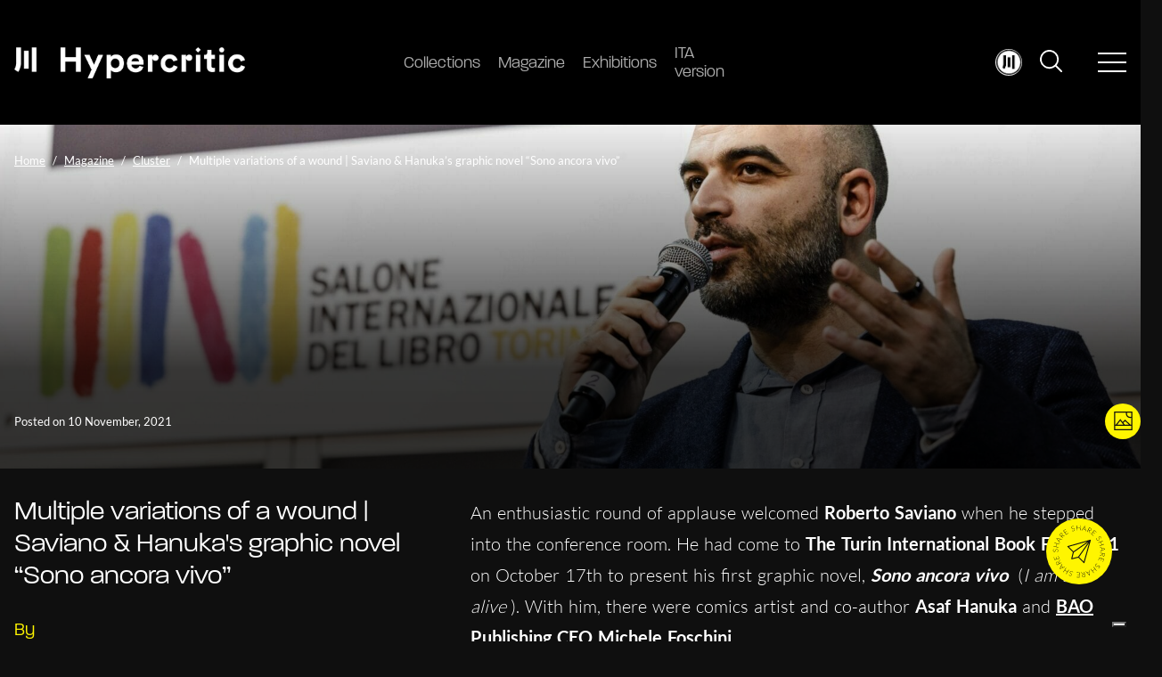

--- FILE ---
content_type: text/html; charset=UTF-8
request_url: https://hypercritic.org/multiple-variations-of-a-wound-saviano-hanukas-graphic-novel-sono-ancora-vivo
body_size: 26684
content:
<!DOCTYPE html>
<html lang="en-US" class="no-js no-svg">
<head>
    <!-- Google Tag Manager -->
    <script>(function(w,d,s,l,i){w[l]=w[l]||[];w[l].push({'gtm.start':
    new Date().getTime(),event:'gtm.js'});var f=d.getElementsByTagName(s)[0],
    j=d.createElement(s),dl=l!='dataLayer'?'&l='+l:'';j.async=true;j.src=
    'https://www.googletagmanager.com/gtm.js?id='+i+dl;f.parentNode.insertBefore(j,f);
    })(window,document,'script','dataLayer','GTM-KBD79WDW');</script>
    <!-- End Google Tag Manager -->
    <meta charset="UTF-8">
    <link rel="alternate" type="application/rss+xml" href="https://hypercritic.org/feed">
    <meta name="robots" content="max-image-preview:large">
    <meta name="viewport" content="width=device-width, initial-scale=1">
    <link rel="profile" href="http://gmpg.org/xfn/11">

    <meta name='robots' content='index, follow, max-image-preview:large, max-snippet:-1, max-video-preview:-1' />
	<style>img:is([sizes="auto" i], [sizes^="auto," i]) { contain-intrinsic-size: 3000px 1500px }</style>
	
	<!-- This site is optimized with the Yoast SEO Premium plugin v25.3 (Yoast SEO v25.3) - https://yoast.com/wordpress/plugins/seo/ -->
	<title>Multiple variations of a wound | Saviano &amp; Hanuka&#039;s graphic novel “Sono ancora vivo” - Hypercritic</title>
<link crossorigin data-rocket-preconnect href="https://cdn.iubenda.com" rel="preconnect">
<link crossorigin data-rocket-preconnect href="https://embeds.iubenda.com" rel="preconnect">
<link crossorigin data-rocket-preconnect href="https://www.googletagmanager.com" rel="preconnect">
<link crossorigin data-rocket-preconnect href="https://e.issuu.com" rel="preconnect">
<link crossorigin data-rocket-preconnect href="https://cdn.jsdelivr.net" rel="preconnect"><link rel="preload" data-rocket-preload as="image" href="https://hypercritic.org/wp-content/uploads/2022/04/51614352931_b273f5435d_o-scaled-3.jpg" fetchpriority="high">
<link rel='preconnect' href='//fonts.gstatic.com' crossorigin />
<link rel='preconnect' href='//www.googletagmanager.com' />
<link rel='dns-prefetch' href='//fonts.gstatic.com' />
<link rel='dns-prefetch' href='//www.googletagmanager.com' />

	<meta name="description" content="&quot;This is the story of my wound&quot;. Roberto Saviano and Asaf Hanuka talk about &quot;Sono ancora vivo&quot;, edited by BAO Publishing." />
	<link rel="canonical" href="http://hypercritic.org/multiple-variations-of-a-wound-saviano-hanukas-graphic-novel-sono-ancora-vivo" />
	<meta property="og:locale" content="en_US" />
	<meta property="og:type" content="article" />
	<meta property="og:title" content="Multiple variations of a wound | Saviano &amp; Hanuka&#039;s graphic novel “Sono ancora vivo”" />
	<meta property="og:description" content="&quot;This is the story of my wound&quot;. Roberto Saviano and Asaf Hanuka talk about &quot;Sono ancora vivo&quot;, edited by BAO Publishing." />
	<meta property="og:url" content="http://hypercritic.org/multiple-variations-of-a-wound-saviano-hanukas-graphic-novel-sono-ancora-vivo" />
	<meta property="og:site_name" content="Hypercritic" />
	<meta property="article:published_time" content="2021-11-10T09:03:38+00:00" />
	<meta property="article:modified_time" content="2025-06-26T06:31:24+00:00" />
	<meta property="og:image" content="http://hypercritic.org/wp-content/uploads/2022/04/51614352931_b273f5435d_o-scaled-3.jpg" />
	<meta property="og:image:width" content="1920" />
	<meta property="og:image:height" content="1080" />
	<meta property="og:image:type" content="image/jpeg" />
	<meta name="author" content="Giovanni Di Rienzo" />
	<meta name="twitter:card" content="summary_large_image" />
	<meta name="twitter:label1" content="Written by" />
	<meta name="twitter:data1" content="Giovanni Di Rienzo" />
	<meta name="twitter:label2" content="Est. reading time" />
	<meta name="twitter:data2" content="6 minutes" />
	<script type="application/ld+json" class="yoast-schema-graph">{"@context":"https://schema.org","@graph":[{"@type":"WebPage","@id":"http://hypercritic.org/multiple-variations-of-a-wound-saviano-hanukas-graphic-novel-sono-ancora-vivo","url":"http://hypercritic.org/multiple-variations-of-a-wound-saviano-hanukas-graphic-novel-sono-ancora-vivo","name":"Multiple variations of a wound | Saviano & Hanuka's graphic novel “Sono ancora vivo” - Hypercritic","isPartOf":{"@id":"https://hypercritic.org/#website"},"primaryImageOfPage":{"@id":"http://hypercritic.org/multiple-variations-of-a-wound-saviano-hanukas-graphic-novel-sono-ancora-vivo#primaryimage"},"image":{"@id":"http://hypercritic.org/multiple-variations-of-a-wound-saviano-hanukas-graphic-novel-sono-ancora-vivo#primaryimage"},"thumbnailUrl":"https://hypercritic.org/wp-content/uploads/2022/04/51614352931_b273f5435d_o-scaled-3.jpg","datePublished":"2021-11-10T09:03:38+00:00","dateModified":"2025-06-26T06:31:24+00:00","author":{"@id":"https://hypercritic.org/#/schema/person/edc4873e4b5d2faa954a055a5a540e0d"},"description":"\"This is the story of my wound\". Roberto Saviano and Asaf Hanuka talk about \"Sono ancora vivo\", edited by BAO Publishing.","breadcrumb":{"@id":"http://hypercritic.org/multiple-variations-of-a-wound-saviano-hanukas-graphic-novel-sono-ancora-vivo#breadcrumb"},"inLanguage":"en-US","potentialAction":[{"@type":"ReadAction","target":["http://hypercritic.org/multiple-variations-of-a-wound-saviano-hanukas-graphic-novel-sono-ancora-vivo"]}]},{"@type":"ImageObject","inLanguage":"en-US","@id":"http://hypercritic.org/multiple-variations-of-a-wound-saviano-hanukas-graphic-novel-sono-ancora-vivo#primaryimage","url":"https://hypercritic.org/wp-content/uploads/2022/04/51614352931_b273f5435d_o-scaled-3.jpg","contentUrl":"https://hypercritic.org/wp-content/uploads/2022/04/51614352931_b273f5435d_o-scaled-3.jpg","width":1920,"height":1080,"caption":"©MIP/Salone del Libro di Torino"},{"@type":"BreadcrumbList","@id":"http://hypercritic.org/multiple-variations-of-a-wound-saviano-hanukas-graphic-novel-sono-ancora-vivo#breadcrumb","itemListElement":[{"@type":"ListItem","position":1,"name":"Home","item":"https://hypercritic.org/"},{"@type":"ListItem","position":2,"name":"Magazine","item":"https://hypercritic.org/archive-posts"},{"@type":"ListItem","position":3,"name":"Insights and chips","item":"http://hypercritic.org/exhibitions"},{"@type":"ListItem","position":4,"name":"Multiple variations of a wound | Saviano &#038; Hanuka&#8217;s graphic novel “Sono ancora vivo”"}]},{"@type":"WebSite","@id":"https://hypercritic.org/#website","url":"https://hypercritic.org/","name":"Hypercritic","description":"The Atlas of the Arts","potentialAction":[{"@type":"SearchAction","target":{"@type":"EntryPoint","urlTemplate":"https://hypercritic.org/?s={search_term_string}"},"query-input":{"@type":"PropertyValueSpecification","valueRequired":true,"valueName":"search_term_string"}}],"inLanguage":"en-US"},{"@type":"Person","@id":"https://hypercritic.org/#/schema/person/edc4873e4b5d2faa954a055a5a540e0d","name":"Giovanni Di Rienzo","image":{"@type":"ImageObject","inLanguage":"en-US","@id":"https://hypercritic.org/#/schema/person/image/","url":"/wp-content/uploads/utenti/1713290074661ebb5a6f74d.jpg","contentUrl":"/wp-content/uploads/utenti/1713290074661ebb5a6f74d.jpg","caption":"Giovanni Di Rienzo"},"url":"https://hypercritic.org/author/gdirienzo"}]}</script>
	<!-- / Yoast SEO Premium plugin. -->


<link rel='dns-prefetch' href='//cdnjs.cloudflare.com' />
<link rel='dns-prefetch' href='//cdn.jsdelivr.net' />
<link rel='dns-prefetch' href='//use.typekit.net' />

<style id='wp-emoji-styles-inline-css' type='text/css'>

	img.wp-smiley, img.emoji {
		display: inline !important;
		border: none !important;
		box-shadow: none !important;
		height: 1em !important;
		width: 1em !important;
		margin: 0 0.07em !important;
		vertical-align: -0.1em !important;
		background: none !important;
		padding: 0 !important;
	}
</style>
<link rel='stylesheet' id='wp-block-library-css' href='https://hypercritic.org/wp-includes/css/dist/block-library/style.min.css?ver=6.8.1' type='text/css' media='all' />
<style id='classic-theme-styles-inline-css' type='text/css'>
/*! This file is auto-generated */
.wp-block-button__link{color:#fff;background-color:#32373c;border-radius:9999px;box-shadow:none;text-decoration:none;padding:calc(.667em + 2px) calc(1.333em + 2px);font-size:1.125em}.wp-block-file__button{background:#32373c;color:#fff;text-decoration:none}
</style>
<style id='global-styles-inline-css' type='text/css'>
:root{--wp--preset--aspect-ratio--square: 1;--wp--preset--aspect-ratio--4-3: 4/3;--wp--preset--aspect-ratio--3-4: 3/4;--wp--preset--aspect-ratio--3-2: 3/2;--wp--preset--aspect-ratio--2-3: 2/3;--wp--preset--aspect-ratio--16-9: 16/9;--wp--preset--aspect-ratio--9-16: 9/16;--wp--preset--color--black: #000000;--wp--preset--color--cyan-bluish-gray: #abb8c3;--wp--preset--color--white: #ffffff;--wp--preset--color--pale-pink: #f78da7;--wp--preset--color--vivid-red: #cf2e2e;--wp--preset--color--luminous-vivid-orange: #ff6900;--wp--preset--color--luminous-vivid-amber: #fcb900;--wp--preset--color--light-green-cyan: #7bdcb5;--wp--preset--color--vivid-green-cyan: #00d084;--wp--preset--color--pale-cyan-blue: #8ed1fc;--wp--preset--color--vivid-cyan-blue: #0693e3;--wp--preset--color--vivid-purple: #9b51e0;--wp--preset--gradient--vivid-cyan-blue-to-vivid-purple: linear-gradient(135deg,rgba(6,147,227,1) 0%,rgb(155,81,224) 100%);--wp--preset--gradient--light-green-cyan-to-vivid-green-cyan: linear-gradient(135deg,rgb(122,220,180) 0%,rgb(0,208,130) 100%);--wp--preset--gradient--luminous-vivid-amber-to-luminous-vivid-orange: linear-gradient(135deg,rgba(252,185,0,1) 0%,rgba(255,105,0,1) 100%);--wp--preset--gradient--luminous-vivid-orange-to-vivid-red: linear-gradient(135deg,rgba(255,105,0,1) 0%,rgb(207,46,46) 100%);--wp--preset--gradient--very-light-gray-to-cyan-bluish-gray: linear-gradient(135deg,rgb(238,238,238) 0%,rgb(169,184,195) 100%);--wp--preset--gradient--cool-to-warm-spectrum: linear-gradient(135deg,rgb(74,234,220) 0%,rgb(151,120,209) 20%,rgb(207,42,186) 40%,rgb(238,44,130) 60%,rgb(251,105,98) 80%,rgb(254,248,76) 100%);--wp--preset--gradient--blush-light-purple: linear-gradient(135deg,rgb(255,206,236) 0%,rgb(152,150,240) 100%);--wp--preset--gradient--blush-bordeaux: linear-gradient(135deg,rgb(254,205,165) 0%,rgb(254,45,45) 50%,rgb(107,0,62) 100%);--wp--preset--gradient--luminous-dusk: linear-gradient(135deg,rgb(255,203,112) 0%,rgb(199,81,192) 50%,rgb(65,88,208) 100%);--wp--preset--gradient--pale-ocean: linear-gradient(135deg,rgb(255,245,203) 0%,rgb(182,227,212) 50%,rgb(51,167,181) 100%);--wp--preset--gradient--electric-grass: linear-gradient(135deg,rgb(202,248,128) 0%,rgb(113,206,126) 100%);--wp--preset--gradient--midnight: linear-gradient(135deg,rgb(2,3,129) 0%,rgb(40,116,252) 100%);--wp--preset--font-size--small: 13px;--wp--preset--font-size--medium: 20px;--wp--preset--font-size--large: 36px;--wp--preset--font-size--x-large: 42px;--wp--preset--spacing--20: 0.44rem;--wp--preset--spacing--30: 0.67rem;--wp--preset--spacing--40: 1rem;--wp--preset--spacing--50: 1.5rem;--wp--preset--spacing--60: 2.25rem;--wp--preset--spacing--70: 3.38rem;--wp--preset--spacing--80: 5.06rem;--wp--preset--shadow--natural: 6px 6px 9px rgba(0, 0, 0, 0.2);--wp--preset--shadow--deep: 12px 12px 50px rgba(0, 0, 0, 0.4);--wp--preset--shadow--sharp: 6px 6px 0px rgba(0, 0, 0, 0.2);--wp--preset--shadow--outlined: 6px 6px 0px -3px rgba(255, 255, 255, 1), 6px 6px rgba(0, 0, 0, 1);--wp--preset--shadow--crisp: 6px 6px 0px rgba(0, 0, 0, 1);}:where(.is-layout-flex){gap: 0.5em;}:where(.is-layout-grid){gap: 0.5em;}body .is-layout-flex{display: flex;}.is-layout-flex{flex-wrap: wrap;align-items: center;}.is-layout-flex > :is(*, div){margin: 0;}body .is-layout-grid{display: grid;}.is-layout-grid > :is(*, div){margin: 0;}:where(.wp-block-columns.is-layout-flex){gap: 2em;}:where(.wp-block-columns.is-layout-grid){gap: 2em;}:where(.wp-block-post-template.is-layout-flex){gap: 1.25em;}:where(.wp-block-post-template.is-layout-grid){gap: 1.25em;}.has-black-color{color: var(--wp--preset--color--black) !important;}.has-cyan-bluish-gray-color{color: var(--wp--preset--color--cyan-bluish-gray) !important;}.has-white-color{color: var(--wp--preset--color--white) !important;}.has-pale-pink-color{color: var(--wp--preset--color--pale-pink) !important;}.has-vivid-red-color{color: var(--wp--preset--color--vivid-red) !important;}.has-luminous-vivid-orange-color{color: var(--wp--preset--color--luminous-vivid-orange) !important;}.has-luminous-vivid-amber-color{color: var(--wp--preset--color--luminous-vivid-amber) !important;}.has-light-green-cyan-color{color: var(--wp--preset--color--light-green-cyan) !important;}.has-vivid-green-cyan-color{color: var(--wp--preset--color--vivid-green-cyan) !important;}.has-pale-cyan-blue-color{color: var(--wp--preset--color--pale-cyan-blue) !important;}.has-vivid-cyan-blue-color{color: var(--wp--preset--color--vivid-cyan-blue) !important;}.has-vivid-purple-color{color: var(--wp--preset--color--vivid-purple) !important;}.has-black-background-color{background-color: var(--wp--preset--color--black) !important;}.has-cyan-bluish-gray-background-color{background-color: var(--wp--preset--color--cyan-bluish-gray) !important;}.has-white-background-color{background-color: var(--wp--preset--color--white) !important;}.has-pale-pink-background-color{background-color: var(--wp--preset--color--pale-pink) !important;}.has-vivid-red-background-color{background-color: var(--wp--preset--color--vivid-red) !important;}.has-luminous-vivid-orange-background-color{background-color: var(--wp--preset--color--luminous-vivid-orange) !important;}.has-luminous-vivid-amber-background-color{background-color: var(--wp--preset--color--luminous-vivid-amber) !important;}.has-light-green-cyan-background-color{background-color: var(--wp--preset--color--light-green-cyan) !important;}.has-vivid-green-cyan-background-color{background-color: var(--wp--preset--color--vivid-green-cyan) !important;}.has-pale-cyan-blue-background-color{background-color: var(--wp--preset--color--pale-cyan-blue) !important;}.has-vivid-cyan-blue-background-color{background-color: var(--wp--preset--color--vivid-cyan-blue) !important;}.has-vivid-purple-background-color{background-color: var(--wp--preset--color--vivid-purple) !important;}.has-black-border-color{border-color: var(--wp--preset--color--black) !important;}.has-cyan-bluish-gray-border-color{border-color: var(--wp--preset--color--cyan-bluish-gray) !important;}.has-white-border-color{border-color: var(--wp--preset--color--white) !important;}.has-pale-pink-border-color{border-color: var(--wp--preset--color--pale-pink) !important;}.has-vivid-red-border-color{border-color: var(--wp--preset--color--vivid-red) !important;}.has-luminous-vivid-orange-border-color{border-color: var(--wp--preset--color--luminous-vivid-orange) !important;}.has-luminous-vivid-amber-border-color{border-color: var(--wp--preset--color--luminous-vivid-amber) !important;}.has-light-green-cyan-border-color{border-color: var(--wp--preset--color--light-green-cyan) !important;}.has-vivid-green-cyan-border-color{border-color: var(--wp--preset--color--vivid-green-cyan) !important;}.has-pale-cyan-blue-border-color{border-color: var(--wp--preset--color--pale-cyan-blue) !important;}.has-vivid-cyan-blue-border-color{border-color: var(--wp--preset--color--vivid-cyan-blue) !important;}.has-vivid-purple-border-color{border-color: var(--wp--preset--color--vivid-purple) !important;}.has-vivid-cyan-blue-to-vivid-purple-gradient-background{background: var(--wp--preset--gradient--vivid-cyan-blue-to-vivid-purple) !important;}.has-light-green-cyan-to-vivid-green-cyan-gradient-background{background: var(--wp--preset--gradient--light-green-cyan-to-vivid-green-cyan) !important;}.has-luminous-vivid-amber-to-luminous-vivid-orange-gradient-background{background: var(--wp--preset--gradient--luminous-vivid-amber-to-luminous-vivid-orange) !important;}.has-luminous-vivid-orange-to-vivid-red-gradient-background{background: var(--wp--preset--gradient--luminous-vivid-orange-to-vivid-red) !important;}.has-very-light-gray-to-cyan-bluish-gray-gradient-background{background: var(--wp--preset--gradient--very-light-gray-to-cyan-bluish-gray) !important;}.has-cool-to-warm-spectrum-gradient-background{background: var(--wp--preset--gradient--cool-to-warm-spectrum) !important;}.has-blush-light-purple-gradient-background{background: var(--wp--preset--gradient--blush-light-purple) !important;}.has-blush-bordeaux-gradient-background{background: var(--wp--preset--gradient--blush-bordeaux) !important;}.has-luminous-dusk-gradient-background{background: var(--wp--preset--gradient--luminous-dusk) !important;}.has-pale-ocean-gradient-background{background: var(--wp--preset--gradient--pale-ocean) !important;}.has-electric-grass-gradient-background{background: var(--wp--preset--gradient--electric-grass) !important;}.has-midnight-gradient-background{background: var(--wp--preset--gradient--midnight) !important;}.has-small-font-size{font-size: var(--wp--preset--font-size--small) !important;}.has-medium-font-size{font-size: var(--wp--preset--font-size--medium) !important;}.has-large-font-size{font-size: var(--wp--preset--font-size--large) !important;}.has-x-large-font-size{font-size: var(--wp--preset--font-size--x-large) !important;}
:where(.wp-block-post-template.is-layout-flex){gap: 1.25em;}:where(.wp-block-post-template.is-layout-grid){gap: 1.25em;}
:where(.wp-block-columns.is-layout-flex){gap: 2em;}:where(.wp-block-columns.is-layout-grid){gap: 2em;}
:root :where(.wp-block-pullquote){font-size: 1.5em;line-height: 1.6;}
</style>
<link data-minify="1" rel='stylesheet' id='trp-frontend-css' href='https://hypercritic.org/wp-content/cache/min/1/wp-content/plugins/transposer/css/frontend-style.css?ver=1764765138' type='text/css' media='all' />
<link data-minify="1" rel='stylesheet' id='paralucent-css' href='https://hypercritic.org/wp-content/cache/min/1/zlf8mny.css?ver=1764765138' type='text/css' media='all' />
<link data-minify="1" rel='stylesheet' id='slick-css' href='https://hypercritic.org/wp-content/cache/min/1/ajax/libs/slick-carousel/1.8.1/slick.min.css?ver=1764765139' type='text/css' media='all' />
<link data-minify="1" rel='stylesheet' id='select2-css' href='https://hypercritic.org/wp-content/cache/min/1/npm/select2@4.1.0-rc.0/dist/css/select2.min.css?ver=1764765139' type='text/css' media='all' />
<link data-minify="1" rel='stylesheet' id='fancyapp-css' href='https://hypercritic.org/wp-content/cache/min/1/npm/@fancyapps/ui@4.0/dist/fancybox.css?ver=1764765139' type='text/css' media='all' />
<link data-minify="1" rel='stylesheet' id='aos-css' href='https://hypercritic.org/wp-content/cache/min/1/wp-content/themes/editwebtheme/assets/css/aos.css?ver=1764765139' type='text/css' media='all' />
<link data-minify="1" rel='stylesheet' id='main-css-css' href='https://hypercritic.org/wp-content/cache/min/1/wp-content/themes/editwebtheme/assets/css/style.css?ver=1764765139' type='text/css' media='all' />
<script type="text/javascript" src="https://hypercritic.org/wp-includes/js/jquery/jquery.min.js?ver=3.7.1" id="jquery-core-js"></script>
<script type="text/javascript" src="https://hypercritic.org/wp-includes/js/jquery/jquery-migrate.min.js?ver=3.4.1" id="jquery-migrate-js"></script>
<link rel="https://api.w.org/" href="https://hypercritic.org/wp-json/" /><link rel="alternate" title="JSON" type="application/json" href="https://hypercritic.org/wp-json/wp/v2/posts/384" /><link rel="EditURI" type="application/rsd+xml" title="RSD" href="https://hypercritic.org/xmlrpc.php?rsd" />
<meta name="generator" content="WordPress 6.8.1" />
<link rel='shortlink' href='https://hypercritic.org/?p=384' />
<link rel="alternate" title="oEmbed (JSON)" type="application/json+oembed" href="https://hypercritic.org/wp-json/oembed/1.0/embed?url=https%3A%2F%2Fhypercritic.org%2Fmultiple-variations-of-a-wound-saviano-hanukas-graphic-novel-sono-ancora-vivo" />
<link rel="alternate" title="oEmbed (XML)" type="text/xml+oembed" href="https://hypercritic.org/wp-json/oembed/1.0/embed?url=https%3A%2F%2Fhypercritic.org%2Fmultiple-variations-of-a-wound-saviano-hanukas-graphic-novel-sono-ancora-vivo&#038;format=xml" />
<style id='swis-font-css'>
@font-face{font-family:'Lato';font-style:normal;font-weight:300;font-display:swap;src:url(https://fonts.gstatic.com/s/lato/v24/S6u9w4BMUTPHh7USew8.ttf) format('truetype')}@font-face{font-family:'Lato';font-style:normal;font-weight:400;font-display:swap;src:url(https://fonts.gstatic.com/s/lato/v24/S6uyw4BMUTPHvxk.ttf) format('truetype')}@font-face{font-family:'Lato';font-style:normal;font-weight:700;font-display:swap;src:url(https://fonts.gstatic.com/s/lato/v24/S6u9w4BMUTPHh6UVew8.ttf) format('truetype')}
</style>
        <script type="text/javascript">
            var ajaxurl = 'https://hypercritic.org/wp-admin/admin-ajax.php';
            var ajaxnonce = '22d38f2b9e';
            var is_logged = '0';

            var urls_hyper = {
                login: 'https://hypercritic.org/login',
                aj_collection: '',
                aj_collection_create: '',
                aj_collection_save: '',
                aj_collection_edit: '',
                aj_collection_delete: '',
                aj_collection_remove: ''
            }
        </script>
        <meta name="csrf-token" content="49af662347" /><style type="text/css">.blue-message {
background: none repeat scroll 0 0 #3399ff;
    color: #ffffff;
    text-shadow: none;
    font-size: 16px;
    line-height: 24px;
    padding: 10px;
} 
.green-message {
background: none repeat scroll 0 0 #8cc14c;
    color: #ffffff;
    text-shadow: none;
    font-size: 16px;
    line-height: 24px;
    padding: 10px;
} 
.orange-message {
background: none repeat scroll 0 0 #faa732;
    color: #ffffff;
    text-shadow: none;
    font-size: 16px;
    line-height: 24px;
    padding: 10px;
} 
.red-message {
background: none repeat scroll 0 0 #da4d31;
    color: #ffffff;
    text-shadow: none;
    font-size: 16px;
    line-height: 24px;
    padding: 10px;
} 
.grey-message {
background: none repeat scroll 0 0 #53555c;
    color: #ffffff;
    text-shadow: none;
    font-size: 16px;
    line-height: 24px;
    padding: 10px;
} 
.left-block {
background: none repeat scroll 0 0px, radial-gradient(ellipse at center center, #ffffff 0%, #f2f2f2 100%) repeat scroll 0 0 rgba(0, 0, 0, 0);
    color: #8b8e97;
    padding: 10px;
    margin: 10px;
    float: left;
} 
.right-block {
background: none repeat scroll 0 0px, radial-gradient(ellipse at center center, #ffffff 0%, #f2f2f2 100%) repeat scroll 0 0 rgba(0, 0, 0, 0);
    color: #8b8e97;
    padding: 10px;
    margin: 10px;
    float: right;
} 
.blockquotes {
background: none;
    border-left: 5px solid #f1f1f1;
    color: #8B8E97;
    font-size: 16px;
    font-style: italic;
    line-height: 22px;
    padding-left: 15px;
    padding: 10px;
    width: 60%;
    float: left;
} 
</style><link rel="icon" href="https://hypercritic.org/wp-content/uploads/2022/10/favicon_hypercritic.png" sizes="32x32" />
<link rel="icon" href="https://hypercritic.org/wp-content/uploads/2022/10/favicon_hypercritic.png" sizes="192x192" />
<link rel="apple-touch-icon" href="https://hypercritic.org/wp-content/uploads/2022/10/favicon_hypercritic.png" />
<meta name="msapplication-TileImage" content="https://hypercritic.org/wp-content/uploads/2022/10/favicon_hypercritic.png" />
		<style type="text/css" id="wp-custom-css">
			/* continua a leggere tradotto */
.slider-homepage__content a.var-color-hl {
  font-size: 0px !important; 
}

.slider-homepage__content a.var-color-hl::after {
  content: "Continue reading" !important; 
  font-size: 18px !important;
}


/* start cta buy a coffee */
.main .btn-secondary {
    background-color: #fff;
}
/* end cta buy a coffee */

#iubenda_policy .iub_content {
  padding: 0px 0px !important;
}

#iubenda_policy p, #iubenda_policy ul.styled li, #iubenda_policy ul li {
	margin-bottom: 1rem !important;
	font-size: 20px !important;
	line-height: 1.7 !important;
	font-weight: 300 !important;
}

#iubenda_policy h3, #iubenda_policy h4 {
	font-family: paralucent, sans-serif !important;
font-size: 20px !important;
margin-top: 2rem !important;
margin-bottom: 1rem !important;
font-weight: 400 !important;
}

#iubenda_policy h2 {
font-family: paralucent, sans-serif !important;
font-size: 30px !important;
margin-top: 3rem !important;
margin-bottom: 1rem !important;
font-weight: 400 !important;
}

.the-content .wp-caption{
	width: 100% !important;
}

.wp-block-embed-issuu{
	padding-bottom: 77.5%;
	position: relative;
}

.wp-block-advgb-summary a {
    font-family: paralucent,sans-serif;
    font-size: 20px;
    color: var(--hl-color) !important;
}

#editor ul.advgb-toc li.toc-level-1, ul.advgb-toc li.toc-level-1 {
    margin-left: 20px;
    margin-bottom: 0rem;
    list-style: disclosure-closed;
    padding-left: 1rem;
}

#editor ul.advgb-toc, ul.advgb-toc {
    padding-left: 2rem;
    margin-top: 2rem;
}

.wp-block-image img{
	height:auto !important;
}

#editor ul.advgb-toc li.toc-level-2, ul.advgb-toc li.toc-level-2 {
	margin-left: 54px !important;
	margin-bottom: 0px !important;
}

.wp-block-heading::before {
  content: "";
  display: block;
  height: 130px;
  margin-top: -130px;
}

.room-layout h3::before {
  content: "";
  display: block;
  height: 30px;
  margin-top: -30px;
}

ul.advgb-toc li.toc-level-1, body ul.advgb-toc li.toc-level-1{
	padding:0;
	margin:0;
}
ul.advgb-toc li.toc-level-1, body ul.advgb-toc li.toc-level-1 a{
	font-size:1.2rem;
}

.contact-button {
  background-color: #FFFFFF !important;
  color: #000000 !important;
  padding: 10px 20px;
  text-align: center;
  border-radius: 5px;
  text-decoration: none;
  font-size: 16px;
  transition: background-color 0.3s, color 0.3s; 
}

.contact-button:hover {
  background-color: #FFF500 !important;
  color: #000000 !important;
}


.wp-block-advgb-summary .toc-level-1 a {
  font-size: 1.3rem;
  font-weight: 400; 
  margin-bottom: 0.4rem;
}


.wp-block-advgb-summary .toc-level-2 a {
  font-size: 1.1rem;
  margin-left: 1rem;
  margin-bottom: 0.25rem;
  font-weight: 400;
}

.wp-block-list li {
  line-height: 1.4 !important;        
  margin-bottom: 0.3rem !important;
}


/* --- Dark Table Style --- */
table.black-table {
  width: 100%;
  border-collapse: separate;      /* consente il border‑radius */
  border-spacing: 0;              /* niente spazi fra celle */
  background: #000;               /* nero pieno */
  border-radius: 8px;             /* smussa gli angoli esterni */
  overflow: hidden;               /* mantiene gli angoli arrotondati su mobile */
  box-shadow: 0 2px 8px rgba(0,0,0,0.3);
  font-family: "Helvetica Neue", Arial, sans-serif;
}

/* celle */
.black-table th,
.black-table td {
  padding: 14px 18px;
  border: 1px solid #222;         /* grigio molto scuro */
  color: #fff;                    /* testo bianco */
}

/* intestazioni */
.black-table th {
  background: #111;               /* differenza cromatica minima */
  font-weight: 600;
  text-transform: uppercase;
  letter-spacing: 0.5px;
}

/* righe alternate (opzionale) */
.black-table tr:nth-child(even) td {
  background: #141414;
}

/* hover row highlight (opzionale) */
.black-table tr:hover td {
  background: #1b1b1b;
}

/* responsive overflow su mobile */
@media (max-width: 768px) {
  .black-table {
    display: block;
    overflow-x: auto;
    white-space: nowrap;
  }
}

.menu__item .menu__link strong {
	font-size: 16px;
}

@media only screen and (min-width: 768px) {
.header .menu__item .menu__link {
	font-size: 18px;
}
}


    /* Nascondi Lang nel menu mobile */
    .show--mobile p.text.p--small.m-0.mb-05 {
        display: none !important;
    }


/* Nascondi bottone iubenda su mobile */
@media (max-width: 768px) {
   button.iubenda-tp-btn:not(.iubenda-floatable-tb-btn)[data-tp-float][data-tp-float=bottom-right] {
			display: none !important;
    }
	
	button.iubenda-tp-btn:not(.iubenda-floatable-tb-btn)[data-tp-icon=data-tp-icon] {
		background-size: 25px !important;
	}
	
.menu-secondary__content {
    overflow-y: scroll !important;
    height: 500px !important;
	}
}		</style>
		    <style id="rocket-lazyrender-inline-css">[data-wpr-lazyrender] {content-visibility: auto;}</style><meta name="generator" content="WP Rocket 3.19.0.1" data-wpr-features="wpr_minify_js wpr_preconnect_external_domains wpr_automatic_lazy_rendering wpr_oci wpr_minify_css wpr_preload_links wpr_desktop" /></head>

<body class="wp-singular post-template-default single single-post postid-384 single-format-standard wp-theme-editwebtheme" data-theme="dark">
    <!-- Google Tag Manager (noscript) -->
    <noscript><iframe src="https://www.googletagmanager.com/ns.html?id=GTM-KBD79WDW"
    height="0" width="0" style="display:none;visibility:hidden"></iframe></noscript>
    <!-- End Google Tag Manager (noscript) -->
<div  class="progress-container">
    <div  class="progress-container__bar" data-progress-bar></div>
</div>

<div  class="fixed header w-100 bg-black">
    <div  class="container--fluid">
        <div  class="row justify-content-between align-items-center header__content">
            <div class="grid1/3 grid1/4--tablet grid2/3--mobile">
                <a class="decoration-none" href="https://hypercritic.org">
                    <img src="https://hypercritic.org/wp-content/themes/editwebtheme/assets/img/logo.png"
                         class="header__logo block" alt="Hypercritic logo" height="35" width="250">
                </a>
            </div>
            <div class="grid1/3 grid1/2--tablet hidden--mobile">
                                <ul class="flex w-100 m-0 menu">
                                    <li class="menu__item ">
                                                    <a class="menu__link decoration-none" href="https://hypercritic.org/collection" aria-label="Collections">
                                                                <img src="https://hypercritic.org/wp-content/uploads/2022/10/gallery.png" class="show--mobile menu__image" alt="" width="24" height="24">
                                Collections                            </a>
                                                </li>
                                        <li class="menu__item ">
                                                    <a class="menu__link decoration-none" href="https://hypercritic.org/archive-posts" aria-label="Magazine">
                                                                <img src="https://hypercritic.org/wp-content/uploads/2022/10/newspaper-folded.png" class="show--mobile menu__image" alt="" width="24" height="24">
                                Magazine                            </a>
                                                </li>
                                        <li class="menu__item ">
                                                    <a class="menu__link decoration-none" href="https://hypercritic.org/exhibition" aria-label="Exhibitions">
                                                                <img src="https://hypercritic.org/wp-content/uploads/2022/10/paint.png" class="show--mobile menu__image" alt="" width="24" height="24">
                                Exhibitions                            </a>
                                                </li>
                                        <li class="menu__item ">
                                                    <a class="menu__link decoration-none" href="https://it.hypercritic.org" aria-label="ITA version">
                                                                <img src="https://hypercritic.org/wp-content/uploads/2025/08/Circle-LOGO.webp" class="show--mobile menu__image" alt="Logo Hypercritic.org | Atlas of the Arts" width="24" height="24">
                                ITA version                            </a>
                                                </li>
                                    </ul>
                            </div>
            <div class="grid1/3 grid1/4--tablet grid1/3--mobile">
                <div class="flex w-100 justify-content-end align-items-center">
                                            <div class="hidden--tablet">
                            <a href="https://hypercritic.org/profile">
                                <div class="relative user-icon">
                                    <img src="https://hypercritic.org/wp-content/themes/editwebtheme/assets/img/icone/user.jpg" width="30"
                                         class="block absolute w-100 h-100 cover" alt="user icon">
                                </div>
                            </a>
                        </div>
                                            <div class="hidden--mobile flex w-100 justify-content-end align-items-center" style="flex: 0 0">
                        
<div class="cursor-pointer searchform" data-open-search>
    <img src="https://hypercritic.org/wp-content/themes/editwebtheme/assets/img/icone/cerca.svg" class="searchform-lens" alt="search icon">
    <img src="https://hypercritic.org/wp-content/themes/editwebtheme/assets/img/icone/close.svg" class="searchform-close" alt="search icon">
</div>

<div class="searchform-bar">
    <div  class="container">
        <form role="search" method="get" class="search-form" action="https://hypercritic.org/">
            <div class="input-group flex w-100">
                <input type="search" id="id_form" name="s" class="form-control" placeholder="Search for:" autocomplete="off">
                <div class="input-group-append">
                    <button class="search-submit" type="submit">
                        <svg xmlns="http://www.w3.org/2000/svg" width="30.97" height="30.969" viewBox="0 0 30.97 30.969">
                            <g id="c3LnpW.tif" transform="translate(-165.12 -41.262)">
                                <g id="Raggruppa_75" data-name="Raggruppa 75" transform="translate(165.12 41.262)">
                                    <path id="Tracciato_26" data-name="Tracciato 26" d="M179.3,41.347a7.836,7.836,0,0,0,1.14.172,12.912,12.912,0,0,1,7.558,4.163,12.582,12.582,0,0,1,3.256,6.984,12.781,12.781,0,0,1-2.544,9.647c-.389.518-.389.518.066.973q3.474,3.474,6.949,6.946a1.2,1.2,0,0,1,.388,1.3,1.137,1.137,0,0,1-1.77.548,3.16,3.16,0,0,1-.312-.285q-3.571-3.569-7.136-7.144c-.163-.164-.258-.167-.434-.026a12.557,12.557,0,0,1-5.523,2.608A12.725,12.725,0,0,1,170.6,64.988a12.894,12.894,0,0,1-5.131-7.905,8.6,8.6,0,0,1-.2-1.4c0-.049,0-.1-.06-.123v-2.3a4.014,4.014,0,0,0,.172-.986,12.957,12.957,0,0,1,5-8.25,12.736,12.736,0,0,1,5.463-2.454,8.569,8.569,0,0,0,1.282-.224ZM178.27,65.208a10.777,10.777,0,1,0-10.759-10.887A10.777,10.777,0,0,0,178.27,65.208Z" transform="translate(-165.205 -41.347)" fill="#fff"/>
                                </g>
                            </g>
                        </svg>
                    </button>
                </div>
            </div>
        </form>
    </div>
</div>
                    </div>
                    <div  class="show--mobile">
                        
<div class="cursor-pointer searchform" data-open-search>
    <img src="https://hypercritic.org/wp-content/themes/editwebtheme/assets/img/icone/cerca.svg" class="searchform-lens" alt="search icon">
    <img src="https://hypercritic.org/wp-content/themes/editwebtheme/assets/img/icone/close.svg" class="searchform-close" alt="search icon">
</div>

<div class="searchform-bar">
    <div  class="container">
        <form role="search" method="get" class="search-form" action="https://hypercritic.org/">
            <div class="input-group flex w-100">
                <input type="search" id="id_form" name="s" class="form-control" placeholder="Search for:" autocomplete="off">
                <div class="input-group-append">
                    <button class="search-submit" type="submit">
                        <svg xmlns="http://www.w3.org/2000/svg" width="30.97" height="30.969" viewBox="0 0 30.97 30.969">
                            <g id="c3LnpW.tif" transform="translate(-165.12 -41.262)">
                                <g id="Raggruppa_75" data-name="Raggruppa 75" transform="translate(165.12 41.262)">
                                    <path id="Tracciato_26" data-name="Tracciato 26" d="M179.3,41.347a7.836,7.836,0,0,0,1.14.172,12.912,12.912,0,0,1,7.558,4.163,12.582,12.582,0,0,1,3.256,6.984,12.781,12.781,0,0,1-2.544,9.647c-.389.518-.389.518.066.973q3.474,3.474,6.949,6.946a1.2,1.2,0,0,1,.388,1.3,1.137,1.137,0,0,1-1.77.548,3.16,3.16,0,0,1-.312-.285q-3.571-3.569-7.136-7.144c-.163-.164-.258-.167-.434-.026a12.557,12.557,0,0,1-5.523,2.608A12.725,12.725,0,0,1,170.6,64.988a12.894,12.894,0,0,1-5.131-7.905,8.6,8.6,0,0,1-.2-1.4c0-.049,0-.1-.06-.123v-2.3a4.014,4.014,0,0,0,.172-.986,12.957,12.957,0,0,1,5-8.25,12.736,12.736,0,0,1,5.463-2.454,8.569,8.569,0,0,0,1.282-.224ZM178.27,65.208a10.777,10.777,0,1,0-10.759-10.887A10.777,10.777,0,0,0,178.27,65.208Z" transform="translate(-165.205 -41.347)" fill="#fff"/>
                                </g>
                            </g>
                        </svg>
                    </button>
                </div>
            </div>
        </form>
    </div>
</div>
                    </div>
                    <div class="menu-hamburger relative" data-burger>
                        <div class="hamburger hamburger--squeeze absolute" type="button">
                            <span class="hamburger-box">
                                <span class="hamburger-inner"></span>
                            </span>
                        </div>
                    </div>
                </div>
            </div>
        </div>
    </div>
</div>

<div  class="fixed bg-light menu-secondary">
    <div  class="h-100 menu-secondary__content">
        <div class="show--mobile">
            <p class="text p--small m-0 mb-05">Theme</p>
            <div class="flex w-100 align-items-center justify-content-between mb-2">
                <span class="link-more mr-1" style="margin-bottom: 0">Dark</span>
                <div>
                    <label class="switch">
    <input type="checkbox" data-switch-theme>
    <div>
        <span></span>
    </div>
</label>                </div>
                <span class="link-more ml-1" style="margin-bottom: 0">Light</span>
            </div>
        </div>
        <div  class="show--mobile mb-4">
            <p class="text p--small m-0 mb-05">Lang</p>
        </div>
        <div  class="mb-3">
            <p class="text p--small m-0 mb-05">My Account</p>
            <ul class="p-0 m-0" style="list-style: none;">
                <li class="mb-05">
                    <a href="https://hypercritic.org/login" class="link-more">
                        Login                    </a>
                </li>
            </ul>
        </div>
                    <div  class="mb-2">
                <p class="text p--small m-0 mb-05">About</p>
                                    <ul class="p-0 m-0" style="list-style: none;">
                                                    <li class="mb-05"><a href="/about" target=""
                                                 class="link-more">The Hypercritic Project</a>
                            </li>
                                                        <li class="mb-05"><a href="https://hypercritic.org/about/hypercritic-for-businesses/" target=""
                                                 class="link-more">Hypercritic for Companies</a>
                            </li>
                                                        <li class="mb-05"><a href="https://hypercritic.org/hypercritic-press-review-media-coverage-works/" target=""
                                                 class="link-more">Media coverage of Hypercritic’s work</a>
                            </li>
                                                        <li class="mb-05"><a href="/the-hypercritics" target=""
                                                 class="link-more">Meet the Hypercritics</a>
                            </li>
                                                </ul>
                                </div>
                        <div  class="mb-2">
                <p class="text p--small m-0 mb-05">Collections</p>
                                    <ul class="p-0 m-0" style="list-style: none;">
                                                    <li class="mb-05"><a href="/collection-category/read/" target=""
                                                 class="link-more">Read</a>
                            </li>
                                                        <li class="mb-05"><a href="/collection-category/watch/" target=""
                                                 class="link-more">Watch</a>
                            </li>
                                                        <li class="mb-05"><a href="/collection-category/play/" target=""
                                                 class="link-more">Play</a>
                            </li>
                                                        <li class="mb-05"><a href="/collection-category/experience/" target=""
                                                 class="link-more">Experience</a>
                            </li>
                                                </ul>
                                </div>
                        <div  class="mb-2">
                <p class="text p--small m-0 mb-05">Contact</p>
                                    <ul class="p-0 m-0" style="list-style: none;">
                                                    <li class="mb-05"><a href="mailto:info@hypercritic.org" target=""
                                                 class="link-more">Write To Us</a>
                            </li>
                                                </ul>
                                </div>
                    <div  class="hidden">
            <!--<div class="pb-1 border-bottom mb-2">
                
<h4 class="title-h4 black m-0 mb-2 font-title">Don’t miss a thing</h4>
<div class="newsletter relative">
    <input type="email" class="newsletter__input w-100" placeholder="Email address">
    <div class="absolute newsletter__submit">
        <button type="submit" class="cursor-pointer">
            <img src="https://hypercritic.org/wp-content/themes/editwebtheme/assets/img/icone/arrow-newsletter.svg" width="30" class="block">
        </button>
    </div>
</div>



            </div>-->
            <div class="mb-3">
                <a href="https://www.getrevue.co/profile/hypercritic" class="btn btn-primary"
                   target="_blank">Subscribe to our newsletter</a>
            </div>
        </div>
        <a href="https://ko-fi.com/hypercritic" class="btn btn-secondary inline-block mb-2"
           target="_blank"><strong>Buy a &#9749 for Hypercritic</strong>
        </a>
        <div  class="mb-1--mobile">
            <div class="mb-3">
                <p class="text small m-0 mb-1 show--mobile">Follow us</p>
                
<div class="flex flex-wrap align-items-center social-list-footer justify-content-start">
            <a href="https://www.instagram.com/hypercritic.ig/" target="_blank">
            <img src="https://hypercritic.org/wp-content/themes/editwebtheme/assets/img/social/social-ig.svg" class="mr-1 mb-1" width="30" alt="Instagram logo">
        </a>
                    <a href="https://www.facebook.com/hypercriticFB" target="_blank">
            <img src="https://hypercritic.org/wp-content/themes/editwebtheme/assets/img/social/social-fb.svg" class="mr-1 mb-1" width="30" alt="Facebook logo">
        </a>
                    <a href="https://www.linkedin.com/company/hypercritic" target="_blank">
            <img src="https://hypercritic.org/wp-content/themes/editwebtheme/assets/img/social/social-in.svg" class="mr-1 mb-1" width="30" alt="Linkedin logo">
        </a>
                    <a href="https://twitter.com/HypercriticTW" target="_blank">
            <img src="https://hypercritic.org/wp-content/themes/editwebtheme/assets/img/social/social-x.svg" class="mr-1 mb-1" width="30" alt="Twitter logo">
        </a>
                    <a href="https://www.tiktok.com/@hypercritictok?_t=8nvv1u88KWG&_r=1" target="_blank">
            <img src="https://hypercritic.org/wp-content/themes/editwebtheme/assets/img/social/social-tiktok.svg" class="mr-1 mb-1" width="30" alt="Tiktok logo">
        </a>
        
</div>            </div>
            <p class="text small m-0 mb-1">Supported by</p>
            <div class="flex flex-wrap w-100 mb-2">
                                    <img class="logo-partners mr-1 mb-1" src="https://hypercritic.org/wp-content/uploads/2025/10/Logo-TOCC-Min_trasp.png" alt="">
                                    <img class="logo-partners mr-1 mb-1" src="https://hypercritic.org/wp-content/uploads/2025/10/logo-TCIC.png" alt="">
                                    <img class="logo-partners mr-1 mb-1" src="https://hypercritic.org/wp-content/uploads/2022/04/Immagine-30.png" alt="">
                                    <img class="logo-partners mr-1 mb-1" src="https://hypercritic.org/wp-content/uploads/2022/04/Immagine-29.png" alt="">
                            </div>
            <p class="text small m-0 mb-1">Awards</p>
            <div class="flex flex-wrap w-100 awards-list">
    <a class="" href="https://www.premioagora.it/vincitori-agora-2023/" target="_blank">
        <img class="logo-awards mr-1 mb-1" src="/wp-content/themes/editwebtheme/assets/img/awards/Agora.svg"
             alt="Premio Agorà" width="80" height="80" style="display: block">
    </a>
    <a class="inline-flex" href="https://mediastars.it/finalisti-mediastars/hypercritic-org/" target="_blank">
        <img class="logo-awards mr-1 mb-1" src="/wp-content/themes/editwebtheme/assets/img/awards/Mediastar.svg"
             alt="Premio Media Star" width="80" height="80" style="display: block">
    </a>
</div>
        </div>
        <div  class="mb-1">
            <p class="black p--xsmall m-0">
                Copyright 2022 © All rights Reserved. Iscrizione registro stampa n. cronol. 4548/2020 del 11/03/2020 RG n. 6985/2020 al Tribunale di Torino.<br>
Use of Hypercritic constitutes acceptance of our <a href="/legal-notices" class="text">Terms of Use</a>, <a href="/privacy-policy" class="text">Privacy Policy</a>, <a href="/cookie-policy" class="text">Cookie Policy</a>

<a href="#" class="iubenda-cs-preferences-link">Cookie Settings🍪</a>            </p>
        </div>
        <a href="#" class="black iubenda-cs-preferences-link block p-small decoration-none mb-3">
            Update your cookie preferences        </a>
    </div>
</div>

<div  class="fixed bg-white header--mobile w-100 show--mobile">
    <div  class="menu-mobile">
                        <ul class="flex w-100 m-0 menu">
                                    <li class="menu__item ">
                                                    <a class="menu__link decoration-none" href="https://hypercritic.org/collection" aria-label="Collections">
                                                                <img src="https://hypercritic.org/wp-content/uploads/2022/10/gallery.png" class="show--mobile menu__image" alt="" width="24" height="24">
                                Collections                            </a>
                                                </li>
                                        <li class="menu__item ">
                                                    <a class="menu__link decoration-none" href="https://hypercritic.org/archive-posts" aria-label="Magazine">
                                                                <img src="https://hypercritic.org/wp-content/uploads/2022/10/newspaper-folded.png" class="show--mobile menu__image" alt="" width="24" height="24">
                                Magazine                            </a>
                                                </li>
                                        <li class="menu__item ">
                                                    <a class="menu__link decoration-none" href="https://hypercritic.org/exhibition" aria-label="Exhibitions">
                                                                <img src="https://hypercritic.org/wp-content/uploads/2022/10/paint.png" class="show--mobile menu__image" alt="" width="24" height="24">
                                Exhibitions                            </a>
                                                </li>
                                        <li class="menu__item ">
                                                    <a class="menu__link decoration-none" href="https://it.hypercritic.org" aria-label="ITA version">
                                                                <img src="https://hypercritic.org/wp-content/uploads/2025/08/Circle-LOGO.webp" class="show--mobile menu__image" alt="Logo Hypercritic.org | Atlas of the Arts" width="24" height="24">
                                ITA version                            </a>
                                                </li>
                                    </ul>
                    </div>
</div>

    <div  class="main">
        <div  class="logo--mobile">

        </div>
            <div  class="absolute w-100 show--mobile logo--mobile py-2">
        <div  class="container">
            <div class="flex align-items-center justify-content-between">
                <div>
                    <div class="breadcrumb">
                        <ul id="" class="">
                            <li class=""><a class="" href="#" title="Home">Home</a></li>
                            <li class=""><a class="" href="#" title="Magazine">Magazine</a></li>
                        </ul>
                    </div>
                </div>
            </div>
        </div>
    </div>
    <section  class="relative w-100 hero-magazine mb-2">
            <picture>
        <source srcset="https://hypercritic.org/wp-content/uploads/2022/04/51614352931_b273f5435d_o-scaled-3.jpg" type="image/webp">
        <img fetchpriority="high" src="https://hypercritic.org/wp-content/uploads/2022/04/51614352931_b273f5435d_o-scaled-3.jpg" class="w-100 h-100 cover absolute" alt="Multiple variations of a wound | Saviano &amp; Hanuka's graphic novel “Sono ancora vivo”" loading="lazy" >
    </picture>
        <div  class="absolute w-100 h-100 hero-magazine__blur"></div>
        <div  class="absolute w-100">
            <div class="breadcrumb py-2">
                <div class="container hidden--mobile">
                    <ul id="" class=""><li class=""><a class="" href="https://hypercritic.org" title="Home">Home</a></li><li class=""><a class="" href="https://hypercritic.org/archive-posts" title="Magazine">Magazine</a></li><li class=""><a href="https://hypercritic.org/category/notizie">Cluster</a></li><li class="">Multiple variations of a wound | Saviano &#038; Hanuka&#8217;s graphic novel “Sono ancora vivo”</li></ul>                </div>
            </div>
        </div>

        <div  class="absolute w-100 hero-magzine__posted white p--small">
            <div class="relative container">
                <div class="show--mobile">
                    <h1 class="title-h4 title-h4--mobile white m-0 mb-05">
                        <span class="data-typewriting"
                              data-typewriting="Multiple variations of a wound | Saviano & Hanuka's graphic novel “Sono ancora vivo”"></span>
                        <span class="inline-block cursor"></span>
                    </h1>
                </div>
                Posted on 10 November, 2021                <div class="show--mobile">
                                            <div class="flex" style="margin-top: 3px">
                            <p class="m-0 p--small var-color-primary">By&nbsp;</p>
                            <div class="var-color-primary font-title p--small">
                                                                    <a href="https://hypercritic.org/author/gdirienzo"
                                       class="var-color-primary decoration-none font-title">Giovanni Di Rienzo</a>
                                    <br>
                                                                </div>
                        </div>
                                    </div>
                <script type="text/javascript">
    function open_caption() {
        var html = Mustache.render($("#template-open-caption").html());
        Notify.popupModal(html, 'popupsite');
    }
</script>

<div class="absolute caption-image">
    <div class="flex align-items-center justify-content-center cursor-pointer caption-image__button" onclick="open_caption()">
        <svg version="1.1" xmlns="http://www.w3.org/2000/svg" viewBox="0 0 350 350" xmlns:xlink="http://www.w3.org/1999/xlink" enable-background="new 0 0 350 350">
            <path d="M5,350h340V0H5V350z M25,330v-62.212h300V330H25z M179.509,247.494H60.491L120,171.253L179.509,247.494z   M176.443,211.061l33.683-32.323l74.654,69.05h-79.67L176.443,211.061z M325,96.574c-6.384,2.269-13.085,3.426-20,3.426  c-33.084,0-60-26.916-60-60c0-6.911,1.156-13.612,3.422-20H325V96.574z M25,20h202.516C225.845,26.479,225,33.166,225,40  c0,44.112,35.888,80,80,80c6.837,0,13.523-0.846,20-2.518v130.306h-10.767l-104.359-96.526l-45.801,43.951L120,138.748  l-85.109,109.04H25V20z"/>
        </svg>
    </div>
</div>

<script type="text/html" id="template-open-caption">
    <div class="open-info">
        <h3 class="title-h4 m-0 mb-1 black bold">Image Caption</h3>
        <div class="open-info__content">
            <p>©MIP/Salone del Libro di Torino</p>
        </div>
    </div>
</script>            </div>
        </div>
    </section>
    <section >
        <div  class="container">
            <div  class="row mb-2">
                <div class="col-sx pb-4 hidden--mobile">
                    <h1 class="title-h3 var-color-primary m-0 mb-2">
                        <span class="data-typewriting"
                              data-typewriting="Multiple variations of a wound | Saviano & Hanuka's graphic novel “Sono ancora vivo”"></span>
                        <span class="inline-block cursor"></span>
                    </h1>
                                            <p class="m-0 mb-1 title-h4 var-color-hl">By</p>
                        <div class="var-color-primary font-title title-h4">
                                                            <a href="https://hypercritic.org/author/gdirienzo"
                                   class="var-color-primary decoration-none font-title">Giovanni Di Rienzo</a>
                                <br>
                                                        </div>
                                    </div>
                <div class="col-dx">
                    <div class="the-content mb-4 mb-2--mobile">
                        
<p>An enthusiastic round of applause welcomed <strong>Roberto Saviano</strong> when he stepped into the conference room. He had come to <strong>The Turin International Book Fair</strong> <strong>2021</strong> on October 17th to present his first graphic novel, <strong><em>Sono ancora vivo</em></strong> (<em>I am still alive</em>). With him, there were comics artist and co-author <strong>Asaf Hanuka</strong> and <strong><a href="https://baopublishing.it/" target="_blank" rel="noreferrer noopener">BAO Publishing</a> CEO Michele Foschini</strong>.</p>



<p>This comic book talks about a lot of things, but it revolves around two elements: the idea of <strong>wounds</strong> and the power of <strong>words</strong>. As Saviano said, it wasn’t meant to be just an autobiography, but also and most of all a story of suffering, resistance, lack of personal freedom, injustice. “I wanted to tell the reader: look at me to look into yourself, if we share the same wounds”. But this story, the story of a man who has been living under police protection for fifteen years because of what he has written, is also proof of the power words and knowledge hold.</p>



<h2 class="wp-block-heading">Wounds as slits to look into yourself</h2>



<p>The graphic novel starts with a little <strong>preface</strong>, where Saviano pins down two kinds of stories. There are the ones ending with the death of the protagonist and the ones ending with their victory and come back to the people they love. Real-life, though, takes place in the middle. Our condition is of <strong>wounded</strong> ones, not entirely defeated and never victorious. The wound is a universal state. Everybody gets pushed down by life events, but then keeps on going further, wounded. The way everybody handles their own wounds defines the person they are: how they treat them, how they heal them defines the kind of life they will live. The wound becomes a <strong>slit</strong> through which you can peek into a person’s past. In Italian the word for “wound” is “ferita” and “slit” is “feritoia”, making for elegant assonance. This graphic novel, Saviano says, is the representation of my wound.</p>


<div class="wp-block-image">
<figure class="aligncenter size-large is-resized advgb-dyn-d0b281fd"><img fetchpriority="high" decoding="async" src="https://hypercritic.org/wp-content/uploads/2022/04/51615003149_1b30ff45ba_o-1-scaled.jpg" alt="saviano" class="wp-image-19582" width="836" height="558"/><figcaption><sup><span class="has-inline-color has-cyan-bluish-gray-color">From left to right: Michele Foschini and Roberto Saviano ©MIP/Salone del Libro di Torino</span></sup></figcaption></figure></div>


<h2 class="wp-block-heading">Why comics? The making of <em>Sono ancora vivo</em></h2>



<p>Foschini started the conversation with Saviano and Hanuka asking about the choice of <strong>comics as </strong>narrative form. “I couldn’t write a book about my life. It would have been too painful, too confused. Comics were what I needed, they helped me tell my story”. Saviano made a distinction between comics and books. The latter demands the reader to imagine everything the reader finds on the written page. Everyone will picture something different in their mind. Comics, on the other hand, convey exactly what the author intended. In doing so, the illustrations of Hanuka were fundamental. His style combines a very realistic trait with the ability to create strongly metaphorical and striking illustrations. </p>



<p>One of the strengths of comics is that the single panel contains a lot of elements that strike the reader at the same time. In so doing, they can convey powerful meanings without having to explain too much. The cover, for example, shows Saviano half-immersed in water which is actually made out of his tears. A sea of tears he never wanted to let out since the release of <strong><em>Gomorra</em></strong> in 2006, and tears representing the burden of a life deprived of freedom. “Crying is a talent, ancient Greek heroes used to cry. I don’t not because of silly reasons like appearing manly or whatsoever, but because I know it’s not the right time yet. Plus, I feel like, if I would start, I couldn’t stop” confessed Saviano.</p>



<h2 class="wp-block-heading">What to say, how to say it</h2>



<p>Throughout the comic book, Hanuka depicts Saviano shape-shifting into a <strong>Minotaur</strong> or in <strong>golden armor</strong>, depending on which emotions they wanted to describe. “Comics get to the reader directly. I talked with Asaf about my ideas and fears, of what I wanted to say, and he helped me to find the right way to do it. Comics are also more convincing than simple words, I believe. For example, I feel embarrassed when I talk about the risk of being murdered. It triggers complicated feelings, I immediately think people won’t believe me. Using comics, it’s different. The illustrations are there not so much for proving a point but to convey feelings, <strong>my feelings</strong>”.</p>



<p><em>Sono ancora vivo </em>is similar to a personal diary, maybe recalling <a href="https://hypercritic.org/collection/persepolis-an-intimate-narration-of-war/"><strong><em>Persepolis</em></strong></a> by <strong>M. Satrapi</strong>, and it is as if it talked about what happens after the end credits, off stage. The point is not to impress the reader with thrilling scenes, but to give them an insight into what it entails to live under police protection for years. And, in general, to express the anger and the frustration of living in a situation you didn’t ask for yourself. The final result is a collection of episodes, each one exploring a different desire, fear, hope.</p>


<div class="wp-block-image">
<figure class="aligncenter size-large is-resized advgb-dyn-4421d3eb"><img decoding="async" src="https://hypercritic.org/wp-content/uploads/2022/04/51615224105_bd94a2ac68_o-2-scaled.jpg" alt="saviano" class="wp-image-19585" width="817" height="545"/><figcaption><sup><span class="has-inline-color has-cyan-bluish-gray-color">Asaf Hanuka ©MIP/Salone del Libro di Torino</span></sup></figcaption></figure></div>


<h2 class="wp-block-heading">The power of words and art</h2>



<p>Is it possible to be happy if we are not free? Hanuka answered this question telling that, swapping places with Saviano, he would probably <strong>rely on art to fight the pain</strong>. Art is a sort of response to discomfort. Everyone experiences different kinds of distress, making it a never-ending source of stories. However, art, and the words it uses, are also a tool capable of changing things, of reshaping reality. They create a <strong>bond</strong> between the artist and the audience, creating a kind of community. In the case of <em>Sono ancora vivo</em>, the narration of Saviano’s wound is a way to make a connection with whoever feels oppressed. </p>



<p>The search for this bond, connected to the desire to make right what feels wrong, is what made his books so powerful. It is also what <strong>criminal organizations</strong> actually fear. “What they fear the most is not journalist’s reports or police chasing them down,” Saviano said. “It’s people knowing how their system works”. </p>



<p>This fact was proved by the <strong>Rome Tribunal’s</strong> verdict of May 24th, 2021, which sentenced to jail <strong>Francesco Bidognetti</strong>, a Camorra boss, and his lawyer <strong>Michele Santonastaso</strong>. This sentence was the result of threatens perpetrated by the two toward Saviano and the journalist <strong>Rosaria Capacchione</strong> in 2008, during the “<strong>Spartacus</strong>” trial. At that time, the lawyer Santonastaso “exhorted” the two journalists to exclusively tell facts, without making conjectures on their wider meaning. This sentence is proof that words can make a difference and, because of that, we always have to protect and cherish our right to express ourselves and share knowledge.</p>



<figure class="wp-block-embed aligncenter is-type-rich is-provider-issuu wp-block-embed-issuu" style="position: relative; width: 100%; height: 400px;"><div class="wp-block-embed__wrapper">
<div data-url="https://issuu.com/baopublishing/docs/preview_sono_ancora_vivo" style="width: 500px; height: 363px;" class="issuuembed"></div><script data-minify="1" type="text/javascript" src="https://hypercritic.org/wp-content/cache/min/1/embed.js?ver=1764765324" async="true"></script>
</div><figcaption><sup><span class="has-inline-color has-cyan-bluish-gray-color">Courtesy of BAO PUBLISHING SONO ANCORA VIVO © 2021</span></sup></figcaption></figure>
                    </div>
                                    </div>
            </div>
        </div>
    </section>

    <div data-wpr-lazyrender="1" class="pt-8 pt-2--mobile mb-3">
        <div  class="container">
            <h3 class="var-color-primary title-h4 title-h4--mobile m-0"> Lovingly Related Records</h3>
        </div>
    </div>

    <section data-wpr-lazyrender="1" class="pb-8 hidden--mobile">
    <div class="container">
        <div  class="row row--small">
                            <div class="grid1/4 grid--small grid1/2--tablet mb-4 mb-2--tablet">
                    <div class="categoria-magazine__item">
    <a href="https://hypercritic.org/collection/kobane-calling-zerocalcare-reports-a-fight-for-an-ideal" class="decoration-none categoria-magazine__link">
        <div class="categoria-magazine__image categoria-magazine__image--large relative">
                <picture>
        <source srcset="https://hypercritic.org/wp-content/uploads/2022/04/coverr-KOBANE-CALLING-OGGI-copy-scaled-1.jpg" type="image/webp">
        <img src="https://hypercritic.org/wp-content/uploads/2022/04/coverr-KOBANE-CALLING-OGGI-copy-scaled-1.jpg" class="absolute w-100 h-100 cover" alt="Kobane Calling | Zerocalcare reports on a fight for an ideal" loading="lazy" >
    </picture>
                            <div class="categoria-magazine__category absolute m-0 white p--xsmall">
                                    </div>
                    </div>
    </a>
    <div class="pr-2">
        <a href="https://hypercritic.org/collection/kobane-calling-zerocalcare-reports-a-fight-for-an-ideal" class="decoration-none">
            <h3 class="title-h4 var-color-primary mb-1">Kobane Calling | Zerocalcare reports on a fight for an ideal</h3>
        </a>
        <p class="p--xsmall text m-0">Posted on 02 November, 2021</p>
    </div>
</div>
                </div>
                                <div class="grid1/4 grid--small grid1/2--tablet mb-4 mb-2--tablet">
                    <div class="categoria-magazine__item">
    <a href="https://hypercritic.org/collection/persepolis-an-intimate-narration-of-war" class="decoration-none categoria-magazine__link">
        <div class="categoria-magazine__image categoria-magazine__image--large relative">
                <picture>
        <source srcset="https://hypercritic.org/wp-content/uploads/2022/04/81BNp4Y9T0L.jpg" type="image/webp">
        <img src="https://hypercritic.org/wp-content/uploads/2022/04/81BNp4Y9T0L.jpg" class="absolute w-100 h-100 cover" alt="Persepolis | An intimate narration of war" loading="lazy" >
    </picture>
                            <div class="categoria-magazine__category absolute m-0 white p--xsmall">
                                    </div>
                    </div>
    </a>
    <div class="pr-2">
        <a href="https://hypercritic.org/collection/persepolis-an-intimate-narration-of-war" class="decoration-none">
            <h3 class="title-h4 var-color-primary mb-1">Persepolis | An intimate narration of war</h3>
        </a>
        <p class="p--xsmall text m-0">Posted on 06 September, 2021</p>
    </div>
</div>
                </div>
                                <div class="grid1/4 grid--small grid1/2--tablet mb-4 mb-2--tablet">
                    <div class="categoria-magazine__item">
    <a href="https://hypercritic.org/collection/maus-art-spiegelmans-graphic-analysis-of-war" class="decoration-none categoria-magazine__link">
        <div class="categoria-magazine__image categoria-magazine__image--large relative">
                <picture>
        <source srcset="https://hypercritic.org/wp-content/uploads/2022/04/COP_Spiegelman_MAUS_LIBRO_II_page-000126222.jpg" type="image/webp">
        <img src="https://hypercritic.org/wp-content/uploads/2022/04/COP_Spiegelman_MAUS_LIBRO_II_page-000126222.jpg" class="absolute w-100 h-100 cover" alt="Maus | Art Spiegelman's graphic analysis of war" loading="lazy" >
    </picture>
                            <div class="categoria-magazine__category absolute m-0 white p--xsmall">
                                    </div>
                    </div>
    </a>
    <div class="pr-2">
        <a href="https://hypercritic.org/collection/maus-art-spiegelmans-graphic-analysis-of-war" class="decoration-none">
            <h3 class="title-h4 var-color-primary mb-1">Maus | Art Spiegelman's graphic analysis of war</h3>
        </a>
        <p class="p--xsmall text m-0">Posted on 27 January, 2022</p>
    </div>
</div>
                </div>
                        </div>
    </div>
</section>

<section  class="pb-2--mobile show--mobile">
    <div  class="container--half">
        <div  class="related-mobile" data-slider-related>
                            <div class="related-mobile__items">
                    <a href="https://hypercritic.org/collection/kobane-calling-zerocalcare-reports-a-fight-for-an-ideal" class="decoration-none">
                        <div class="categoria-magazine__image categoria-magazine__image--large relative">
                                <picture>
        <source srcset="https://hypercritic.org/wp-content/uploads/2022/04/coverr-KOBANE-CALLING-OGGI-copy-scaled-1.jpg" type="image/webp">
        <img src="https://hypercritic.org/wp-content/uploads/2022/04/coverr-KOBANE-CALLING-OGGI-copy-scaled-1.jpg" class="absolute w-100 h-100 cover" alt="Kobane Calling | Zerocalcare reports on a fight for an ideal" loading="lazy" >
    </picture>
                            <div class="p--xsmall white m-0 absolute categoria-magazine__category"></div>
                            <div class="absolute categoria-magazine__title--mobile show--mobile">
                                <p class="m-0 white p--small">Kobane Calling | Zerocalcare reports on a fight for an ideal</p>
                            </div>
                        </div>
                    </a>
                </div>
                                <div class="related-mobile__items">
                    <a href="https://hypercritic.org/collection/persepolis-an-intimate-narration-of-war" class="decoration-none">
                        <div class="categoria-magazine__image categoria-magazine__image--large relative">
                                <picture>
        <source srcset="https://hypercritic.org/wp-content/uploads/2022/04/81BNp4Y9T0L.jpg" type="image/webp">
        <img src="https://hypercritic.org/wp-content/uploads/2022/04/81BNp4Y9T0L.jpg" class="absolute w-100 h-100 cover" alt="Persepolis | An intimate narration of war" loading="lazy" >
    </picture>
                            <div class="p--xsmall white m-0 absolute categoria-magazine__category"></div>
                            <div class="absolute categoria-magazine__title--mobile show--mobile">
                                <p class="m-0 white p--small">Persepolis | An intimate narration of war</p>
                            </div>
                        </div>
                    </a>
                </div>
                                <div class="related-mobile__items">
                    <a href="https://hypercritic.org/collection/maus-art-spiegelmans-graphic-analysis-of-war" class="decoration-none">
                        <div class="categoria-magazine__image categoria-magazine__image--large relative">
                                <picture>
        <source srcset="https://hypercritic.org/wp-content/uploads/2022/04/COP_Spiegelman_MAUS_LIBRO_II_page-000126222.jpg" type="image/webp">
        <img src="https://hypercritic.org/wp-content/uploads/2022/04/COP_Spiegelman_MAUS_LIBRO_II_page-000126222.jpg" class="absolute w-100 h-100 cover" alt="Maus | Art Spiegelman's graphic analysis of war" loading="lazy" >
    </picture>
                            <div class="p--xsmall white m-0 absolute categoria-magazine__category"></div>
                            <div class="absolute categoria-magazine__title--mobile show--mobile">
                                <p class="m-0 white p--small">Maus | Art Spiegelman's graphic analysis of war</p>
                            </div>
                        </div>
                    </a>
                </div>
                        </div>
    </div>
</section>

    
    <div data-wpr-lazyrender="1" class="pb-6--mobile">

    </div>

<script type="text/javascript">
    function share_popup() {
        var html = Mustache.render($("#template-share-popup").html());
        Notify.popupModal(html, 'popupsite');
    }
</script>

<script type="text/html" id="template-share-popup">
    <div class="text-center">
        <h3 class="title-h4 m-0 mb-2 black bold">Share</h3>
        <p class="p--small text m-0 mb-1">Website url</p>
        <div class="flex mb-2">
            <div class="form-group form-group-share">
                <input value="https://hypercritic.org/multiple-variations-of-a-wound-saviano-hanukas-graphic-novel-sono-ancora-vivo" name="" id="url-clipboard">
            </div>
            <div class="cursor-pointer flex align-items-center justify-content-center share-button-copy" data-copy-clipboard="#url-clipboard">
                <img src="https://hypercritic.org/wp-content/themes/editwebtheme/assets/img/icone/copy.svg" class="block">
            </div>
        </div>

        <p class="p--small text m-0 mb-05">Social media</p>
        <div class="flex social-share justify-content-center align-items-center">
            <a target="_blank" href="https://twitter.com/intent/tweet?text=Multiple variations of a wound Saviano Hanuka s graphic novel Sono ancora vivo&url=https://hypercritic.org/multiple-variations-of-a-wound-saviano-hanukas-graphic-novel-sono-ancora-vivo">
                 <img src="https://hypercritic.org/wp-content/themes/editwebtheme/assets/img/social-color/twitter.svg" class="block">
            </a>
            <a target="_blank" href="https://www.facebook.com/sharer/sharer.php?u=https://hypercritic.org/multiple-variations-of-a-wound-saviano-hanukas-graphic-novel-sono-ancora-vivo">
                 <img src="https://hypercritic.org/wp-content/themes/editwebtheme/assets/img/social-color/facebook.svg" class="block">
            </a>
            <a target="_blank" href="http://www.linkedin.com/shareArticle?mini=true&url=https://hypercritic.org/multiple-variations-of-a-wound-saviano-hanukas-graphic-novel-sono-ancora-vivo&title=Multiple variations of a wound Saviano Hanuka s graphic novel Sono ancora vivo&source=Hypercritic">
                 <img src="https://hypercritic.org/wp-content/themes/editwebtheme/assets/img/social-color/linkedin.svg" class="block">
            </a>
        </div>
    </div>
</script>

<div  class="flex fixed align-items-center justify-content-center cursor-pointer share-button " onclick="share_popup()">
    <!--<svg id="heKqj1.tif" xmlns="http://www.w3.org/2000/svg" width="36.03" height="36.031" viewBox="0 0 36.03 36.031">
        <g id="Raggruppa_157" data-name="Raggruppa 157" transform="translate(0 0)">
            <path id="Tracciato_58" data-name="Tracciato 58" d="M169.357,303.909a1.273,1.273,0,0,1,.831-.568q16.887-4.77,33.77-9.556c.132-.037.262-.08.394-.119a.767.767,0,0,1,.991.989q-2.009,7.081-4.017,14.161-2.833,10-5.657,20a1.293,1.293,0,0,1-.57.831h-.45c-.191-.157-.4-.3-.571-.474q-3.823-3.815-7.635-7.641a.588.588,0,0,0-.65-.184c-3.183.805-6.37,1.592-9.554,2.392a.782.782,0,0,1-.8-.18c-.3-.288-.228-.629-.14-.979q1.184-4.7,2.365-9.405a.54.54,0,0,0-.171-.587q-3.854-3.837-7.692-7.69c-.165-.166-.3-.362-.449-.544Zm32.054-6.262-.043-.043c-.089.055-.182.1-.267.165q-10.8,7.559-21.593,15.126a.94.94,0,0,0-.339.494c-.457,1.765-.893,3.535-1.336,5.3-.272,1.086-.544,2.171-.824,3.289a1.464,1.464,0,0,0,.18-.017c2.822-.706,5.645-1.409,8.463-2.13a.942.942,0,0,0,.484-.357q7.538-10.746,15.06-21.5C201.271,297.867,201.34,297.756,201.411,297.647Zm-13.985,22.619,7.091,7.093,8.109-28.654-.083-.035Zm-8.73-8.649,21.65-15.156-.039-.078L171.59,304.51Z" transform="translate(-169.357 -293.621)"/>
        </g>
    </svg>-->
    <svg id="Layer_2" data-name="Layer 2" xmlns="http://www.w3.org/2000/svg" viewBox="0 0 125.35 125.35">
    <defs>
        <style>
            .cls-1 {
                fill: #000;
            }

            .cls-1, .cls-2 {
                stroke-width: 0px;
            }

            .cls-2 {
                fill: transparent;
            }
        </style>
    </defs>
    <g id="Layer_1-2" data-name="Layer 1">
        <g>
            <circle class="cls-2" cx="62.67" cy="62.67" r="62.67"/>
            <g>
                <g>
                    <path class="cls-1" d="M51.9,12.69c-.02.09-.07.14-.15.16-.06.02-.15,0-.26-.06-.11-.06-.26-.12-.45-.18s-.41-.1-.67-.12c-.26-.02-.56.01-.91.11-.35.09-.64.22-.88.39-.24.17-.42.36-.55.58-.13.22-.21.45-.25.7-.03.25-.02.5.05.75.09.32.23.57.42.75.19.17.42.31.69.4.27.09.55.15.87.17s.63.05.96.06c.33.02.65.05.97.09s.61.12.89.24c.27.12.51.29.72.52s.36.54.47.93c.11.4.14.8.1,1.19-.04.39-.16.75-.35,1.08-.19.33-.46.62-.79.88s-.75.44-1.24.57c-.63.17-1.2.2-1.72.1-.52-.1-1-.3-1.44-.6l.11-.35c.04-.08.09-.13.16-.15.04-.01.1,0,.18.04.08.04.17.08.28.14.11.06.24.11.39.17s.32.1.51.14c.19.03.4.05.63.05.23,0,.48-.04.76-.12.38-.1.7-.25.97-.44.27-.19.48-.42.63-.67.15-.25.25-.53.28-.83s.01-.61-.07-.92c-.09-.34-.23-.6-.43-.78-.2-.18-.43-.32-.69-.4-.26-.09-.55-.14-.87-.16-.31-.02-.63-.04-.96-.05-.33-.01-.65-.04-.97-.08-.32-.04-.61-.12-.89-.24-.27-.12-.52-.3-.73-.54-.21-.24-.37-.56-.48-.97-.09-.32-.11-.65-.07-.98.04-.33.15-.64.32-.93.17-.29.41-.55.72-.78.31-.23.68-.4,1.12-.52.5-.13.96-.17,1.4-.12.44.05.86.2,1.27.44l-.08.35Z"/>
                    <path class="cls-1" d="M64.98,10.33l.28,9.9-.72.02-.14-4.74-6.2.18.14,4.74-.72.02-.28-9.9.72-.02.13,4.62,6.2-.18-.13-4.62.72-.02Z"/>
                    <path class="cls-1" d="M76.34,22.33l-.54-.12c-.06-.01-.11-.04-.15-.09s-.06-.09-.07-.15l-.5-3.06-4.75-1.07-1.77,2.55s-.07.08-.12.11c-.05.03-.11.03-.18.02l-.53-.12,6.14-8.77.69.16,1.77,10.55ZM75,18.34l-.86-5.33c-.03-.17-.06-.38-.07-.62-.05.1-.1.2-.16.29-.05.09-.11.17-.16.25l-3.07,4.43,4.32.98Z"/>
                    <path class="cls-1" d="M84.79,26.32l-.55-.27c-.07-.03-.13-.08-.16-.12-.04-.05-.06-.11-.07-.19l-1.1-5c-.01-.06-.03-.12-.05-.17-.02-.05-.05-.1-.08-.14-.03-.04-.08-.08-.14-.12-.06-.04-.13-.08-.22-.12l-1.17-.57-1.96,4.03-.65-.31,4.33-8.91,2.28,1.11c1.02.5,1.7,1.07,2.01,1.71s.29,1.35-.08,2.12c-.17.34-.38.62-.63.85-.25.22-.54.39-.87.49-.32.1-.67.15-1.05.13-.38-.02-.77-.1-1.19-.24.07.11.12.24.15.38l1.2,5.34ZM83.03,19.89c.39.19.77.32,1.13.37.36.06.69.05.99-.02.3-.07.57-.2.8-.4.23-.19.43-.44.58-.75.31-.63.33-1.2.06-1.71s-.79-.95-1.59-1.34l-1.63-.79-1.89,3.89,1.54.75Z"/>
                    <path class="cls-1" d="M91.92,31.05l-.38.46-4.66-3.68,6.14-7.77,4.66,3.68-.37.47-4.09-3.23-2.48,3.14,3.4,2.69-.36.46-3.4-2.69-2.56,3.24,4.1,3.24Z"/>
                    <path class="cls-1" d="M106.75,36.78c-.09,0-.16-.02-.2-.09-.03-.05-.04-.14-.02-.27.02-.13.03-.29.03-.48,0-.19-.03-.42-.09-.67s-.19-.53-.39-.83c-.2-.3-.41-.54-.65-.71-.24-.17-.48-.29-.73-.34-.25-.06-.5-.06-.75-.01-.25.05-.48.14-.69.28-.28.18-.47.4-.58.64-.1.24-.16.5-.16.78s.04.57.11.88c.08.31.16.62.24.93.09.32.16.63.22.95.06.32.07.62.05.92-.03.3-.12.58-.27.85-.15.27-.39.52-.73.74-.35.23-.71.38-1.1.47-.38.08-.76.08-1.14,0-.38-.08-.74-.24-1.08-.48-.35-.24-.66-.57-.93-.99-.36-.55-.57-1.08-.64-1.6-.07-.52-.03-1.04.11-1.56h.37c.09,0,.15.04.2.1.02.04.03.1.02.18-.01.09-.02.19-.04.31-.02.12-.03.27-.04.43s0,.34.03.53c.03.19.08.39.15.61.08.22.19.45.35.68.22.33.46.59.73.78.27.19.55.32.84.39.29.06.58.07.88,0s.58-.18.85-.36c.29-.19.49-.41.61-.65.11-.24.17-.5.16-.78,0-.28-.04-.57-.12-.87-.08-.3-.16-.61-.25-.93-.09-.31-.17-.63-.23-.94-.06-.31-.08-.62-.05-.92s.12-.58.28-.86.41-.53.77-.76c.28-.18.58-.31.91-.37.33-.06.65-.06.99.01.33.07.65.22.97.44s.6.52.85.9c.28.43.47.86.55,1.29.09.43.08.88-.01,1.34l-.36.04Z"/>
                    <path class="cls-1" d="M113.13,48.49l-9.31,3.37-.25-.68,4.46-1.61-2.11-5.83-4.46,1.61-.25-.68,9.31-3.37.25.68-4.34,1.57,2.11,5.83,4.34-1.57.25.68Z"/>
                    <path class="cls-1" d="M105.25,63.03l-.05-.55c0-.07,0-.12.04-.17.03-.04.07-.08.13-.11l2.75-1.43-.46-4.84-2.97-.89c-.05-.01-.1-.04-.14-.08-.04-.04-.07-.1-.07-.16l-.05-.54,10.24,3.1.07.7-9.48,4.97ZM108.63,60.51l4.79-2.48c.16-.08.34-.17.57-.26-.11-.02-.22-.04-.33-.06-.1-.02-.2-.05-.29-.08l-5.17-1.54.42,4.41Z"/>
                    <path class="cls-1" d="M104.12,72.31l.08-.61c.01-.08.03-.14.06-.19.03-.05.09-.09.16-.13l4.4-2.62c.06-.03.1-.06.15-.1.04-.03.08-.07.1-.12s.05-.1.07-.17c.02-.07.03-.15.05-.24l.17-1.28-4.44-.59.1-.71,9.82,1.3-.33,2.51c-.15,1.13-.48,1.95-.99,2.45-.51.5-1.19.7-2.04.59-.38-.05-.71-.16-1-.33-.29-.17-.54-.39-.74-.67-.2-.27-.35-.59-.46-.96-.1-.36-.15-.77-.14-1.2-.08.1-.19.19-.32.26l-4.7,2.82ZM109.67,68.61c-.06.44-.06.83,0,1.19.06.36.17.67.33.93.16.26.37.48.63.64s.56.26.9.31c.7.09,1.25-.07,1.65-.48s.66-1.05.77-1.93l.24-1.8-4.29-.57-.23,1.7Z"/>
                    <path class="cls-1" d="M101.88,80.56l-.55-.22,2.04-5.58,9.3,3.4-2.04,5.58-.56-.2,1.79-4.9-3.76-1.37-1.49,4.08-.55-.2,1.49-4.08-3.88-1.42-1.79,4.91Z"/>
                    <path class="cls-1" d="M101.05,96.44c-.04-.08-.03-.15.02-.22.04-.05.12-.08.25-.1.13-.02.28-.06.47-.12.18-.06.39-.16.61-.3.22-.14.44-.35.67-.63.22-.28.38-.56.47-.84.09-.28.12-.54.1-.8-.02-.25-.1-.49-.22-.71-.12-.22-.28-.41-.49-.57-.26-.21-.52-.33-.78-.35s-.52,0-.79.09c-.27.09-.53.21-.8.38-.27.17-.54.34-.81.52-.28.18-.55.35-.83.5s-.57.27-.86.33c-.29.07-.59.07-.89.01s-.61-.21-.93-.47c-.32-.26-.59-.56-.78-.9-.2-.34-.32-.7-.36-1.08s0-.77.12-1.18c.12-.4.34-.8.65-1.2.41-.51.85-.88,1.32-1.1.47-.23.98-.35,1.51-.38l.12.35c.02.09,0,.16-.04.22-.03.03-.08.06-.17.07s-.19.04-.31.06c-.12.02-.26.05-.42.1-.16.04-.32.11-.49.19-.17.08-.35.2-.53.34-.18.14-.36.32-.54.54-.24.31-.42.62-.51.93-.1.31-.13.62-.11.91s.12.57.27.84c.15.26.35.5.6.7.27.22.54.34.81.37s.53,0,.79-.09.53-.22.79-.38c.27-.17.53-.34.8-.53.27-.18.55-.35.83-.51s.57-.27.86-.33c.29-.06.59-.06.9,0,.31.06.63.23.96.49.26.21.47.46.63.75.16.29.26.6.29.94.03.34,0,.69-.12,1.06-.11.37-.31.73-.59,1.09-.32.4-.67.71-1.05.93s-.81.35-1.28.41l-.15-.33Z"/>
                    <path class="cls-1" d="M91.94,106.14l-6.12-7.79.57-.45,2.93,3.73,4.88-3.83-2.93-3.73.57-.45,6.12,7.79-.57.45-2.85-3.63-4.88,3.83,2.85,3.63-.57.45Z"/>
                    <path class="cls-1" d="M75.67,103.24l.51-.22c.06-.03.12-.03.17-.02.05.02.1.04.14.09l2.22,2.17,4.45-1.96-.09-3.1c0-.05,0-.11.04-.16.03-.05.07-.09.13-.12l.5-.22.28,10.7-.65.28-7.7-7.44ZM79.13,105.65l3.86,3.77c.13.12.27.27.42.46-.02-.11-.03-.22-.04-.33-.01-.11-.02-.2-.02-.3l-.17-5.39-4.06,1.78Z"/>
                    <path class="cls-1" d="M66.49,105.05l.61-.11c.08-.01.15-.01.2,0,.06.02.12.05.17.11l3.86,3.37s.09.08.14.11.09.05.15.06c.05.01.11.02.18.01.07,0,.15-.01.25-.03l1.27-.24-.82-4.4.71-.13,1.81,9.74-2.49.46c-1.12.21-2,.15-2.64-.18s-1.04-.91-1.19-1.75c-.07-.37-.07-.72,0-1.05.07-.33.21-.64.4-.91.2-.28.45-.52.77-.73s.68-.38,1.1-.51c-.12-.05-.24-.12-.35-.22l-4.13-3.59ZM71.72,109.17c-.43.08-.81.2-1.13.37-.32.17-.58.37-.78.6-.2.24-.34.5-.41.8-.07.29-.08.61-.02.95.13.69.45,1.16.96,1.42s1.21.3,2.07.13l1.78-.33-.79-4.25-1.69.31Z"/>
                    <path class="cls-1" d="M57.96,105.5l.03-.59,5.93.19-.31,9.9-5.93-.19.02-.59,5.21.16.13-4-4.34-.14.02-.58,4.34.14.13-4.13-5.23-.16Z"/>
                    <path class="cls-1" d="M42.6,109.7c.07-.06.14-.08.21-.05.06.02.12.09.18.2.06.11.15.25.26.4.12.15.27.32.47.48.2.17.47.31.8.44.34.12.65.19.94.18.29,0,.55-.05.79-.16s.44-.25.61-.43c.17-.19.3-.4.39-.64.12-.32.15-.6.09-.86-.06-.26-.17-.5-.33-.72-.17-.23-.37-.44-.61-.64s-.49-.4-.75-.61c-.26-.21-.5-.42-.74-.64-.24-.22-.43-.46-.58-.71-.15-.26-.25-.54-.29-.84-.04-.31.01-.65.15-1.03.14-.39.35-.73.61-1.03.26-.29.56-.52.91-.68.35-.16.73-.25,1.15-.26s.87.07,1.34.25c.61.23,1.1.53,1.46.91.36.38.64.82.83,1.32l-.29.22c-.08.05-.15.06-.22.03-.04-.01-.08-.06-.12-.13-.04-.08-.09-.17-.15-.28s-.13-.23-.22-.37c-.09-.13-.2-.27-.33-.41-.13-.14-.3-.27-.49-.4-.19-.13-.42-.24-.69-.34-.37-.14-.72-.2-1.05-.2s-.63.07-.9.19c-.27.12-.51.29-.71.52-.2.23-.36.49-.47.79-.12.33-.15.62-.1.88s.17.5.33.73.37.43.61.63c.24.2.49.4.75.6.26.2.51.41.74.62.24.22.43.45.58.71.15.26.25.54.28.86.04.31-.02.67-.17,1.07-.11.31-.28.59-.51.83-.22.25-.49.44-.8.57-.31.14-.66.21-1.04.22-.38,0-.79-.06-1.22-.22-.48-.18-.89-.41-1.21-.71-.33-.29-.59-.66-.79-1.09l.27-.24Z"/>
                    <path class="cls-1" d="M30.56,104.08l5.49-8.24.6.4-2.63,3.95,5.16,3.44,2.63-3.95.6.4-5.49,8.24-.6-.4,2.56-3.85-5.16-3.44-2.56,3.85-.6-.4Z"/>
                    <path class="cls-1" d="M28.23,87.71l.37.41s.07.1.07.15,0,.11-.04.16l-1.36,2.79,3.25,3.62,2.92-1.06c.05-.02.11-.03.16-.02s.11.04.15.09l.37.41-10.08,3.61-.47-.53,4.65-9.64ZM27.02,91.74l-2.37,4.85c-.07.16-.18.34-.3.54.1-.05.2-.1.3-.15.1-.04.19-.08.28-.11l5.06-1.84-2.96-3.29Z"/>
                    <path class="cls-1" d="M23.62,79.57l.3.54c.04.07.06.13.06.19s-.01.13-.05.2l-1.98,4.72c-.03.06-.05.11-.06.17s-.02.11-.01.16c0,.05.02.11.04.17.02.06.06.14.11.22l.63,1.13,3.92-2.17.35.63-8.67,4.79-1.22-2.22c-.55-1-.77-1.85-.66-2.56.11-.71.54-1.27,1.29-1.68.33-.18.67-.29,1-.33.34-.04.67,0,.99.1s.64.27.94.5c.3.23.58.53.83.88,0-.13.04-.26.1-.4l2.1-5.05ZM21.35,85.84c-.21-.38-.45-.7-.71-.96-.26-.25-.53-.44-.82-.55-.29-.12-.58-.16-.88-.14-.3.02-.6.12-.91.28-.62.34-.96.79-1.04,1.36-.08.57.1,1.24.52,2.01l.88,1.59,3.79-2.09-.83-1.5Z"/>
                    <path class="cls-1" d="M20.52,71.6l.58-.15,1.67,5.69-9.5,2.79-1.67-5.69.57-.17,1.47,5,3.84-1.13-1.22-4.16.56-.16,1.22,4.16,3.96-1.17-1.48-5.02Z"/>
                    <path class="cls-1" d="M11.74,58.34c.08.04.12.11.11.19,0,.06-.05.14-.14.23-.09.09-.19.22-.3.38-.11.16-.21.36-.31.6-.1.24-.15.54-.16.9-.01.36.03.68.12.95.09.28.23.51.4.7.17.19.37.34.6.44.23.1.47.16.73.17.34.01.62-.05.84-.18.22-.13.42-.32.58-.54.16-.23.3-.49.42-.78s.23-.59.34-.9c.11-.31.24-.61.37-.9.13-.29.3-.55.49-.78.19-.23.43-.41.71-.54s.62-.19,1.03-.18c.42.01.8.1,1.16.25.36.16.67.37.93.65.26.28.46.62.61,1.02.14.4.21.85.19,1.35-.02.65-.16,1.21-.4,1.67-.25.46-.58.86-.99,1.21l-.3-.21c-.07-.06-.1-.12-.1-.2,0-.04.03-.09.09-.16.06-.06.13-.14.21-.23s.18-.2.28-.33c.1-.13.19-.28.28-.45.09-.17.16-.37.23-.59.06-.22.1-.48.11-.76.01-.39-.03-.74-.14-1.06s-.26-.58-.46-.8-.44-.39-.71-.51c-.28-.12-.58-.19-.9-.2-.35-.01-.64.05-.87.18-.23.13-.43.32-.59.54s-.3.49-.41.78c-.11.29-.22.59-.33.9s-.23.61-.36.9c-.13.29-.3.55-.49.78s-.44.41-.73.54-.64.19-1.07.18c-.33-.01-.65-.09-.95-.22-.3-.14-.57-.33-.8-.58-.23-.25-.41-.56-.54-.92s-.19-.77-.17-1.23c.02-.51.12-.97.29-1.37.18-.4.44-.77.79-1.09l.32.18Z"/>
                    <path class="cls-1" d="M13.28,45.15l9.55,2.62-.19.7-4.58-1.25-1.64,5.98,4.58,1.25-.19.7-9.55-2.62.19-.7,4.46,1.22,1.64-5.98-4.46-1.22.19-.7Z"/>
                    <path class="cls-1" d="M28.11,37.8l-.27.48c-.03.06-.07.09-.13.11s-.11.02-.17.02l-3.07-.42-2.42,4.22,1.92,2.44s.06.09.07.15c0,.06,0,.12-.04.17l-.27.47-6.57-8.45.35-.61,10.61,1.42ZM23.9,37.91l-5.34-.74c-.18-.02-.38-.06-.61-.12.08.08.16.16.23.24.07.08.13.15.19.23l3.33,4.24,2.21-3.84Z"/>
                    <path class="cls-1" d="M34.4,30.88l-.42.45c-.05.06-.11.1-.16.12-.06.02-.12.03-.21.01l-5.11-.41c-.06,0-.12,0-.18,0s-.11.02-.15.04c-.05.02-.1.05-.15.1-.05.04-.11.1-.18.17l-.88.95,3.28,3.05-.49.53-7.25-6.74,1.73-1.86c.77-.83,1.52-1.31,2.23-1.42.71-.12,1.38.12,2,.7.28.26.49.54.63.85s.21.63.22.97-.05.69-.18,1.04-.32.71-.58,1.06c.13-.03.26-.04.41-.03l5.46.42ZM27.74,30.69c.3-.32.53-.65.69-.97.16-.33.25-.64.27-.95.02-.31-.03-.6-.14-.88-.12-.28-.3-.54-.55-.77-.52-.48-1.06-.67-1.62-.56-.56.1-1.14.48-1.74,1.13l-1.23,1.33,3.17,2.95,1.17-1.26Z"/>
                    <path class="cls-1" d="M40.99,25.44l.33.5-4.88,3.38-5.64-8.14,4.88-3.38.34.49-4.29,2.97,2.28,3.29,3.57-2.47.33.48-3.57,2.47,2.35,3.39,4.3-2.98Z"/>
                </g>
                <g id="Raggruppa_157" data-name="Raggruppa 157">
                    <path id="Tracciato_58" data-name="Tracciato 58" class="cls-1" d="M39.13,52.58c.24-.39.64-.65,1.09-.74,14.71-4.16,29.43-8.32,44.14-12.49.17-.05.34-.1.51-.16.52-.2,1.1.06,1.29.58.09.23.09.48,0,.71-1.75,6.17-3.5,12.34-5.25,18.51-2.47,8.71-4.93,17.43-7.39,26.14-.09.45-.36.84-.74,1.09h-.59c-.25-.21-.52-.39-.75-.62-3.33-3.32-6.66-6.65-9.98-9.99-.2-.25-.54-.35-.85-.24-4.16,1.05-8.33,2.08-12.49,3.13-.36.13-.77.03-1.05-.24-.39-.38-.3-.82-.18-1.28,1.03-4.1,2.06-8.19,3.09-12.29.09-.28,0-.58-.22-.77-3.36-3.34-6.71-6.69-10.05-10.05-.22-.22-.39-.47-.59-.71v-.58ZM81.02,44.4l-.06-.06c-.12.07-.24.13-.35.22-9.41,6.59-18.82,13.18-28.22,19.77-.21.16-.37.39-.44.65-.6,2.31-1.17,4.62-1.75,6.93-.36,1.42-.71,2.84-1.08,4.3.08,0,.16,0,.24-.02,3.69-.92,7.38-1.84,11.06-2.78.26-.08.48-.25.63-.47,6.57-9.36,13.13-18.73,19.68-28.1.1-.14.19-.28.28-.43ZM62.74,73.96l9.27,9.27,10.6-37.45-.11-.05-19.76,28.23ZM51.33,62.65l28.3-19.81-.05-.1-37.53,10.62,9.29,9.29Z"/>
                </g>
            </g>
        </g>
    </g>
</svg></div>

    </div>
    <footer data-wpr-lazyrender="1" class="py-5 bg-white hidden--mobile">
        <div class="container">
            
<div  class="footer__logo">
    <a href="">
        <img src="https://hypercritic.org/wp-content/themes/editwebtheme/assets/img/logo-dark.png" alt="Hypercritic logo" height="35" width="250">
    </a>
</div>

<div  class="row">
    <div class="grid3/4">
        <div class="menu-footer mb-2">
                            <ul class="flex w-100 m-0 menu">
                                    <li class="menu__item ">
                                                <a class="menu__link dropdown-toggle decoration-none" href="#" id="2921_toggle" role="button"
                           data-toggle="dropdown" aria-haspopup="true" aria-expanded="false">
                                                            <img src="" class="show--mobile menu__image" alt="" width="24" height="24">
                                About                            </a>
                                                            <ul class="dropdown-menu" aria-labelledby="2921_toggle">
                                                        <li class="menu__item ">
                                                    <a class="menu__link decoration-none" href="/about" aria-label="Hypercritic Methods">
                                                                <img src="" class="show--mobile menu__image" alt="" width="24" height="24">
                                Hypercritic Methods                            </a>
                                                </li>
                                        <li class="menu__item ">
                                                    <a class="menu__link decoration-none" href="/the-hypercritics" aria-label="Meet the Hypercritics">
                                                                <img src="" class="show--mobile menu__image" alt="" width="24" height="24">
                                Meet the Hypercritics                            </a>
                                                </li>
                                                    </ul>
                                                    </li>
                                        <li class="menu__item ">
                                                <a class="menu__link dropdown-toggle decoration-none" href="#" id="2927_toggle" role="button"
                           data-toggle="dropdown" aria-haspopup="true" aria-expanded="false">
                                                            <img src="" class="show--mobile menu__image" alt="" width="24" height="24">
                                Collections                            </a>
                                                            <ul class="dropdown-menu" aria-labelledby="2927_toggle">
                                                        <li class="menu__item ">
                                                    <a class="menu__link decoration-none" href="https://hypercritic.org/collection-category/read" aria-label="Read">
                                                                <img src="" class="show--mobile menu__image" alt="" width="24" height="24">
                                Read                            </a>
                                                </li>
                                        <li class="menu__item ">
                                                    <a class="menu__link decoration-none" href="https://hypercritic.org/collection-category/watch" aria-label="Watch">
                                                                <img src="" class="show--mobile menu__image" alt="" width="24" height="24">
                                Watch                            </a>
                                                </li>
                                        <li class="menu__item ">
                                                    <a class="menu__link decoration-none" href="https://hypercritic.org/collection-category/play" aria-label="Play">
                                                                <img src="" class="show--mobile menu__image" alt="" width="24" height="24">
                                Play                            </a>
                                                </li>
                                        <li class="menu__item ">
                                                    <a class="menu__link decoration-none" href="https://hypercritic.org/collection-category/experience" aria-label="Experience">
                                                                <img src="" class="show--mobile menu__image" alt="" width="24" height="24">
                                Experience                            </a>
                                                </li>
                                                    </ul>
                                                    </li>
                                        <li class="menu__item ">
                                                <a class="menu__link dropdown-toggle decoration-none" href="#" id="2935_toggle" role="button"
                           data-toggle="dropdown" aria-haspopup="true" aria-expanded="false">
                                                            <img src="" class="show--mobile menu__image" alt="" width="24" height="24">
                                Contact                            </a>
                                                            <ul class="dropdown-menu" aria-labelledby="2935_toggle">
                                                        <li class="menu__item ">
                                                    <a class="menu__link decoration-none" href="mailto:info@hypercritic.org" aria-label="Send us a message">
                                                                <img src="" class="show--mobile menu__image" alt="" width="24" height="24">
                                Send us a message                            </a>
                                                </li>
                                                    </ul>
                                                    </li>
                                    </ul>
                        </div>
    </div>
    <div class="grid1/4">
        <h4 class="title-h4 black m-0 mb-2 font-title">Theme</h4>
        <div class="flex align-items-center">
            <span class="text small mr-1">Dark</span>
            <div>
                <label class="switch">
    <input type="checkbox" data-switch-theme>
    <div>
        <span></span>
    </div>
</label>            </div>
            <span class="text small ml-1">Light</span>
        </div>

    </div>
</div>

<!--<div class="row">
    <div class="grid1/2 grid2/3--tablet">
        <div class="pb-1 border-bottom mb-2">
            
<h4 class="title-h4 black m-0 mb-2 font-title">Don’t miss a thing</h4>
<div class="newsletter relative">
    <input type="email" class="newsletter__input w-100" placeholder="Email address">
    <div class="absolute newsletter__submit">
        <button type="submit" class="cursor-pointer">
            <img src="https://hypercritic.org/wp-content/themes/editwebtheme/assets/img/icone/arrow-newsletter.svg" width="30" class="block">
        </button>
    </div>
</div>



        </div>
    </div>
</div> -->

<div  class="row mb-4">
    <div class="grid1/4 grid1/3--tablet">
        <a href="https://hypercritic.org/login"
           class="btn btn-primary"><strong>Create your collections! </strong></a>
    </div>
    <div class="grid1/4 grid1/3--tablet">
        <a href="https://ko-fi.com/hypercritic" class="btn btn-secondary"
           target="_blank"><strong>Buy a &#9749 for Hypercritic</strong></a>
    </div>
    <div class="grid1/4 grid1/3--tablet">
        <a id="btn-switch-lang" href="https://it.hypercritic.org" class="btn btn-secondary"
           target="_blank"><strong>Entra in Hypercritic</strong></a>
    </div>
</div>

<div  class="row mb-5">
    <div class="grid1/2 grid2/3--tablet">
        <div class="row">
            <div class="grid1/2">
                <p class="text small m-0 mb-1">Supported by</p>
                <div class="flex flex-wrap w-100">
                                            <img class="logo-partners mr-1 mb-1" src="https://hypercritic.org/wp-content/uploads/2025/10/Logo-TOCC-Min_trasp.png" alt="">
                                            <img class="logo-partners mr-1 mb-1" src="https://hypercritic.org/wp-content/uploads/2025/10/logo-TCIC.png" alt="">
                                            <img class="logo-partners mr-1 mb-1" src="https://hypercritic.org/wp-content/uploads/2022/04/Immagine-30.png" alt="">
                                            <img class="logo-partners mr-1 mb-1" src="https://hypercritic.org/wp-content/uploads/2022/04/Immagine-29.png" alt="">
                                    </div>
            </div>
            <div class="grid1/2">
                <p class="text small m-0 mb-1">Follow us</p>
                
<div class="flex flex-wrap align-items-center social-list-footer justify-content-start">
            <a href="https://www.instagram.com/hypercritic.ig/" target="_blank">
            <img src="https://hypercritic.org/wp-content/themes/editwebtheme/assets/img/social/social-ig.svg" class="mr-1 mb-1" width="30" alt="Instagram logo">
        </a>
                    <a href="https://www.facebook.com/hypercriticFB" target="_blank">
            <img src="https://hypercritic.org/wp-content/themes/editwebtheme/assets/img/social/social-fb.svg" class="mr-1 mb-1" width="30" alt="Facebook logo">
        </a>
                    <a href="https://www.linkedin.com/company/hypercritic" target="_blank">
            <img src="https://hypercritic.org/wp-content/themes/editwebtheme/assets/img/social/social-in.svg" class="mr-1 mb-1" width="30" alt="Linkedin logo">
        </a>
                    <a href="https://twitter.com/HypercriticTW" target="_blank">
            <img src="https://hypercritic.org/wp-content/themes/editwebtheme/assets/img/social/social-x.svg" class="mr-1 mb-1" width="30" alt="Twitter logo">
        </a>
                    <a href="https://www.tiktok.com/@hypercritictok?_t=8nvv1u88KWG&_r=1" target="_blank">
            <img src="https://hypercritic.org/wp-content/themes/editwebtheme/assets/img/social/social-tiktok.svg" class="mr-1 mb-1" width="30" alt="Tiktok logo">
        </a>
        
</div>            </div>
        </div>
    </div>
    <div class="grid1/2">
        <p class="text small m-0 mb-1">Awards</p>
        <div class="flex flex-wrap w-100 awards-list">
    <a class="" href="https://www.premioagora.it/vincitori-agora-2023/" target="_blank">
        <img class="logo-awards mr-1 mb-1" src="/wp-content/themes/editwebtheme/assets/img/awards/Agora.svg"
             alt="Premio Agorà" width="80" height="80" style="display: block">
    </a>
    <a class="inline-flex" href="https://mediastars.it/finalisti-mediastars/hypercritic-org/" target="_blank">
        <img class="logo-awards mr-1 mb-1" src="/wp-content/themes/editwebtheme/assets/img/awards/Mediastar.svg"
             alt="Premio Media Star" width="80" height="80" style="display: block">
    </a>
</div>
    </div>
</div>

<div  class="row mb-1">
    <div class="grid1">
        <p class="p--xsmall m-0">
            Copyright 2022 © All rights Reserved. Iscrizione registro stampa n. cronol. 4548/2020 del 11/03/2020 RG n. 6985/2020 al Tribunale di Torino.<br>
Use of Hypercritic constitutes acceptance of our <a href="/legal-notices" class="text">Terms of Use</a>, <a href="/privacy-policy" class="text">Privacy Policy</a>, <a href="/cookie-policy" class="text">Cookie Policy</a>

<a href="#" class="iubenda-cs-preferences-link">Cookie Settings🍪</a>        </p>
    </div>
</div>

        </div>
    </footer>
<script type="speculationrules">
{"prefetch":[{"source":"document","where":{"and":[{"href_matches":"\/*"},{"not":{"href_matches":["\/wp-*.php","\/wp-admin\/*","\/wp-content\/uploads\/*","\/wp-content\/*","\/wp-content\/plugins\/*","\/wp-content\/themes\/editwebtheme\/*","\/*\\?(.+)"]}},{"not":{"selector_matches":"a[rel~=\"nofollow\"]"}},{"not":{"selector_matches":".no-prefetch, .no-prefetch a"}}]},"eagerness":"conservative"}]}
</script>
<script type="text/javascript" id="rocket-browser-checker-js-after">
/* <![CDATA[ */
"use strict";var _createClass=function(){function defineProperties(target,props){for(var i=0;i<props.length;i++){var descriptor=props[i];descriptor.enumerable=descriptor.enumerable||!1,descriptor.configurable=!0,"value"in descriptor&&(descriptor.writable=!0),Object.defineProperty(target,descriptor.key,descriptor)}}return function(Constructor,protoProps,staticProps){return protoProps&&defineProperties(Constructor.prototype,protoProps),staticProps&&defineProperties(Constructor,staticProps),Constructor}}();function _classCallCheck(instance,Constructor){if(!(instance instanceof Constructor))throw new TypeError("Cannot call a class as a function")}var RocketBrowserCompatibilityChecker=function(){function RocketBrowserCompatibilityChecker(options){_classCallCheck(this,RocketBrowserCompatibilityChecker),this.passiveSupported=!1,this._checkPassiveOption(this),this.options=!!this.passiveSupported&&options}return _createClass(RocketBrowserCompatibilityChecker,[{key:"_checkPassiveOption",value:function(self){try{var options={get passive(){return!(self.passiveSupported=!0)}};window.addEventListener("test",null,options),window.removeEventListener("test",null,options)}catch(err){self.passiveSupported=!1}}},{key:"initRequestIdleCallback",value:function(){!1 in window&&(window.requestIdleCallback=function(cb){var start=Date.now();return setTimeout(function(){cb({didTimeout:!1,timeRemaining:function(){return Math.max(0,50-(Date.now()-start))}})},1)}),!1 in window&&(window.cancelIdleCallback=function(id){return clearTimeout(id)})}},{key:"isDataSaverModeOn",value:function(){return"connection"in navigator&&!0===navigator.connection.saveData}},{key:"supportsLinkPrefetch",value:function(){var elem=document.createElement("link");return elem.relList&&elem.relList.supports&&elem.relList.supports("prefetch")&&window.IntersectionObserver&&"isIntersecting"in IntersectionObserverEntry.prototype}},{key:"isSlowConnection",value:function(){return"connection"in navigator&&"effectiveType"in navigator.connection&&("2g"===navigator.connection.effectiveType||"slow-2g"===navigator.connection.effectiveType)}}]),RocketBrowserCompatibilityChecker}();
/* ]]> */
</script>
<script type="text/javascript" id="rocket-preload-links-js-extra">
/* <![CDATA[ */
var RocketPreloadLinksConfig = {"excludeUris":"\/(?:.+\/)?feed(?:\/(?:.+\/?)?)?$|\/(?:.+\/)?embed\/|\/(index.php\/)?(.*)wp-json(\/.*|$)|\/refer\/|\/go\/|\/recommend\/|\/recommends\/","usesTrailingSlash":"","imageExt":"jpg|jpeg|gif|png|tiff|bmp|webp|avif|pdf|doc|docx|xls|xlsx|php","fileExt":"jpg|jpeg|gif|png|tiff|bmp|webp|avif|pdf|doc|docx|xls|xlsx|php|html|htm","siteUrl":"https:\/\/hypercritic.org","onHoverDelay":"100","rateThrottle":"3"};
/* ]]> */
</script>
<script type="text/javascript" id="rocket-preload-links-js-after">
/* <![CDATA[ */
(function() {
"use strict";var r="function"==typeof Symbol&&"symbol"==typeof Symbol.iterator?function(e){return typeof e}:function(e){return e&&"function"==typeof Symbol&&e.constructor===Symbol&&e!==Symbol.prototype?"symbol":typeof e},e=function(){function i(e,t){for(var n=0;n<t.length;n++){var i=t[n];i.enumerable=i.enumerable||!1,i.configurable=!0,"value"in i&&(i.writable=!0),Object.defineProperty(e,i.key,i)}}return function(e,t,n){return t&&i(e.prototype,t),n&&i(e,n),e}}();function i(e,t){if(!(e instanceof t))throw new TypeError("Cannot call a class as a function")}var t=function(){function n(e,t){i(this,n),this.browser=e,this.config=t,this.options=this.browser.options,this.prefetched=new Set,this.eventTime=null,this.threshold=1111,this.numOnHover=0}return e(n,[{key:"init",value:function(){!this.browser.supportsLinkPrefetch()||this.browser.isDataSaverModeOn()||this.browser.isSlowConnection()||(this.regex={excludeUris:RegExp(this.config.excludeUris,"i"),images:RegExp(".("+this.config.imageExt+")$","i"),fileExt:RegExp(".("+this.config.fileExt+")$","i")},this._initListeners(this))}},{key:"_initListeners",value:function(e){-1<this.config.onHoverDelay&&document.addEventListener("mouseover",e.listener.bind(e),e.listenerOptions),document.addEventListener("mousedown",e.listener.bind(e),e.listenerOptions),document.addEventListener("touchstart",e.listener.bind(e),e.listenerOptions)}},{key:"listener",value:function(e){var t=e.target.closest("a"),n=this._prepareUrl(t);if(null!==n)switch(e.type){case"mousedown":case"touchstart":this._addPrefetchLink(n);break;case"mouseover":this._earlyPrefetch(t,n,"mouseout")}}},{key:"_earlyPrefetch",value:function(t,e,n){var i=this,r=setTimeout(function(){if(r=null,0===i.numOnHover)setTimeout(function(){return i.numOnHover=0},1e3);else if(i.numOnHover>i.config.rateThrottle)return;i.numOnHover++,i._addPrefetchLink(e)},this.config.onHoverDelay);t.addEventListener(n,function e(){t.removeEventListener(n,e,{passive:!0}),null!==r&&(clearTimeout(r),r=null)},{passive:!0})}},{key:"_addPrefetchLink",value:function(i){return this.prefetched.add(i.href),new Promise(function(e,t){var n=document.createElement("link");n.rel="prefetch",n.href=i.href,n.onload=e,n.onerror=t,document.head.appendChild(n)}).catch(function(){})}},{key:"_prepareUrl",value:function(e){if(null===e||"object"!==(void 0===e?"undefined":r(e))||!1 in e||-1===["http:","https:"].indexOf(e.protocol))return null;var t=e.href.substring(0,this.config.siteUrl.length),n=this._getPathname(e.href,t),i={original:e.href,protocol:e.protocol,origin:t,pathname:n,href:t+n};return this._isLinkOk(i)?i:null}},{key:"_getPathname",value:function(e,t){var n=t?e.substring(this.config.siteUrl.length):e;return n.startsWith("/")||(n="/"+n),this._shouldAddTrailingSlash(n)?n+"/":n}},{key:"_shouldAddTrailingSlash",value:function(e){return this.config.usesTrailingSlash&&!e.endsWith("/")&&!this.regex.fileExt.test(e)}},{key:"_isLinkOk",value:function(e){return null!==e&&"object"===(void 0===e?"undefined":r(e))&&(!this.prefetched.has(e.href)&&e.origin===this.config.siteUrl&&-1===e.href.indexOf("?")&&-1===e.href.indexOf("#")&&!this.regex.excludeUris.test(e.href)&&!this.regex.images.test(e.href))}}],[{key:"run",value:function(){"undefined"!=typeof RocketPreloadLinksConfig&&new n(new RocketBrowserCompatibilityChecker({capture:!0,passive:!0}),RocketPreloadLinksConfig).init()}}]),n}();t.run();
}());
/* ]]> */
</script>
<script data-minify="1" type="text/javascript" src="https://hypercritic.org/wp-content/cache/min/1/ajax/libs/gsap/3.9.1/gsap.min.js?ver=1764765139" id="gsap-js"></script>
<script data-minify="1" type="text/javascript" src="https://hypercritic.org/wp-content/cache/min/1/ajax/libs/gsap/3.9.1/TextPlugin.min.js?ver=1764765139" id="text-plugin-js"></script>
<script data-minify="1" type="text/javascript" src="https://hypercritic.org/wp-content/cache/min/1/ajax/libs/gsap/3.9.1/ScrollTrigger.min.js?ver=1764765139" id="scroll-plugin-js"></script>
<script type="text/javascript" src="https://hypercritic.org/wp-content/themes/editwebtheme/assets/js/mustache.min.js?ver=2.4" id="mustache-js"></script>
<script data-minify="1" type="text/javascript" src="https://hypercritic.org/wp-content/cache/min/1/ajax/libs/slick-carousel/1.8.1/slick.min.js?ver=1764765138" id="slick-js"></script>
<script data-minify="1" type="text/javascript" src="https://hypercritic.org/wp-content/cache/min/1/npm/select2@4.1.0-rc.0/dist/js/select2.min.js?ver=1764765138" id="select2-js"></script>
<script type="text/javascript" src="https://hypercritic.org/wp-includes/js/imagesloaded.min.js?ver=5.0.0" id="imagesloaded-js"></script>
<script type="text/javascript" src="https://hypercritic.org/wp-includes/js/masonry.min.js?ver=4.2.2" id="masonry-js"></script>
<script data-minify="1" type="text/javascript" src="https://hypercritic.org/wp-content/cache/min/1/npm/@fancyapps/ui@4.0/dist/fancybox.umd.js?ver=1764765139" id="fancyapp-js"></script>
<script data-minify="1" type="text/javascript" src="https://hypercritic.org/wp-content/cache/min/1/wp-content/themes/editwebtheme/assets/js/plugin/aos.js?ver=1764765138" id="aos-js"></script>
<script data-minify="1" type="text/javascript" src="https://hypercritic.org/wp-content/cache/min/1/wp-content/themes/editwebtheme/assets/js/util.js?ver=1764765138" id="util-js"></script>
<script data-minify="1" type="text/javascript" src="https://hypercritic.org/wp-content/cache/min/1/wp-content/themes/editwebtheme/assets/js/main.js?ver=1764765138" id="main-js-js"></script>
</body>
</html>

<!-- This website is like a Rocket, isn't it? Performance optimized by WP Rocket. Learn more: https://wp-rocket.me - Debug: cached@1768531221 -->

--- FILE ---
content_type: text/css;charset=utf-8
request_url: https://use.typekit.net/bqj7lsy.css
body_size: 541
content:
/*
 * The Typekit service used to deliver this font or fonts for use on websites
 * is provided by Adobe and is subject to these Terms of Use
 * http://www.adobe.com/products/eulas/tou_typekit. For font license
 * information, see the list below.
 *
 * crassula:
 *   - http://typekit.com/eulas/00000000000000007735cd85
 *   - http://typekit.com/eulas/00000000000000007735cd8a
 * trajan-sans-pro:
 *   - http://typekit.com/eulas/00000000000000000001319e
 *   - http://typekit.com/eulas/00000000000000000001319b
 *
 * © 2009-2026 Adobe Systems Incorporated. All Rights Reserved.
 */
/*{"last_published":"2024-07-10 10:37:45 UTC"}*/

@import url("https://p.typekit.net/p.css?s=1&k=bqj7lsy&ht=tk&f=15671.15672.42843.42845&a=86981374&app=typekit&e=css");

@font-face {
font-family:"trajan-sans-pro";
src:url("https://use.typekit.net/af/d12cb1/00000000000000000001319e/27/l?primer=7cdcb44be4a7db8877ffa5c0007b8dd865b3bbc383831fe2ea177f62257a9191&fvd=n4&v=3") format("woff2"),url("https://use.typekit.net/af/d12cb1/00000000000000000001319e/27/d?primer=7cdcb44be4a7db8877ffa5c0007b8dd865b3bbc383831fe2ea177f62257a9191&fvd=n4&v=3") format("woff"),url("https://use.typekit.net/af/d12cb1/00000000000000000001319e/27/a?primer=7cdcb44be4a7db8877ffa5c0007b8dd865b3bbc383831fe2ea177f62257a9191&fvd=n4&v=3") format("opentype");
font-display:auto;font-style:normal;font-weight:400;font-stretch:normal;
}

@font-face {
font-family:"trajan-sans-pro";
src:url("https://use.typekit.net/af/608dc8/00000000000000000001319b/27/l?primer=7cdcb44be4a7db8877ffa5c0007b8dd865b3bbc383831fe2ea177f62257a9191&fvd=n7&v=3") format("woff2"),url("https://use.typekit.net/af/608dc8/00000000000000000001319b/27/d?primer=7cdcb44be4a7db8877ffa5c0007b8dd865b3bbc383831fe2ea177f62257a9191&fvd=n7&v=3") format("woff"),url("https://use.typekit.net/af/608dc8/00000000000000000001319b/27/a?primer=7cdcb44be4a7db8877ffa5c0007b8dd865b3bbc383831fe2ea177f62257a9191&fvd=n7&v=3") format("opentype");
font-display:auto;font-style:normal;font-weight:700;font-stretch:normal;
}

@font-face {
font-family:"crassula";
src:url("https://use.typekit.net/af/621021/00000000000000007735cd85/30/l?primer=7cdcb44be4a7db8877ffa5c0007b8dd865b3bbc383831fe2ea177f62257a9191&fvd=n4&v=3") format("woff2"),url("https://use.typekit.net/af/621021/00000000000000007735cd85/30/d?primer=7cdcb44be4a7db8877ffa5c0007b8dd865b3bbc383831fe2ea177f62257a9191&fvd=n4&v=3") format("woff"),url("https://use.typekit.net/af/621021/00000000000000007735cd85/30/a?primer=7cdcb44be4a7db8877ffa5c0007b8dd865b3bbc383831fe2ea177f62257a9191&fvd=n4&v=3") format("opentype");
font-display:auto;font-style:normal;font-weight:400;font-stretch:normal;
}

@font-face {
font-family:"crassula";
src:url("https://use.typekit.net/af/c013a0/00000000000000007735cd8a/30/l?primer=7cdcb44be4a7db8877ffa5c0007b8dd865b3bbc383831fe2ea177f62257a9191&fvd=n7&v=3") format("woff2"),url("https://use.typekit.net/af/c013a0/00000000000000007735cd8a/30/d?primer=7cdcb44be4a7db8877ffa5c0007b8dd865b3bbc383831fe2ea177f62257a9191&fvd=n7&v=3") format("woff"),url("https://use.typekit.net/af/c013a0/00000000000000007735cd8a/30/a?primer=7cdcb44be4a7db8877ffa5c0007b8dd865b3bbc383831fe2ea177f62257a9191&fvd=n7&v=3") format("opentype");
font-display:auto;font-style:normal;font-weight:700;font-stretch:normal;
}

.tk-trajan-sans-pro { font-family: "trajan-sans-pro",sans-serif; }
.tk-crassula { font-family: "crassula",sans-serif; }


--- FILE ---
content_type: image/svg+xml
request_url: https://hypercritic.org/wp-content/themes/editwebtheme/assets/img/social/social-ig.svg
body_size: 1079
content:
<svg id="Livello_1" data-name="Livello 1" xmlns="http://www.w3.org/2000/svg" viewBox="0 0 201.09 200"><title>social-ig</title><path d="M199.36,56.38c-1.74-32.07-22.05-54-54-55.06-30-1-60.13-2-90.22-.63C22.09,2.26,2.38,25.76.65,56.35a807.92,807.92,0,0,0,0,88.31c.76,14.12,4.93,27.25,15.16,37.93,11.77,12.3,26.56,16.81,42.89,17.23,13.76.35,27.53.07,41.3.07s27.53.15,41.29,0c34-.43,56.26-21.92,58.07-55.88A818,818,0,0,0,199.36,56.38Zm-18.25,92.21c-1.94,20-16.1,32.38-36.24,33.06q-44.76,1.51-89.54,0C34.2,180.92,20,167.46,18.52,146.3a671.17,671.17,0,0,1,.05-94C20,31.94,34.9,18.88,57.29,18c14.38-.57,28.8-.11,43.2-.11v-.15c13.11,0,26.23-.2,39.34,0,25.43.47,40.2,12.37,41.8,37.46C183.62,86.28,184.13,117.54,181.11,148.59Z" transform="translate(0.55)" fill="#000"/><path d="M100.14,48.79c-27.72-.2-51.83,23.88-51.8,51.73s23.25,51.08,51.2,51.36,51.66-22.72,51.92-50.52C151.72,72.71,128.57,49,100.14,48.79Zm0,85.62a33.89,33.89,0,1,1,33.84-34A33.83,33.83,0,0,1,100.11,134.41Z" transform="translate(0.55)" fill="#000"/><path d="M153.73,35.07c-6.21,0-11.83,6-11.52,12.19.31,6.07,5.95,11.41,11.83,11.19s11.62-6.22,11.5-11.85S159.48,35.05,153.73,35.07Z" transform="translate(0.55)" fill="#000"/></svg>

--- FILE ---
content_type: image/svg+xml
request_url: https://hypercritic.org/wp-content/themes/editwebtheme/assets/img/awards/Agora.svg
body_size: 167
content:
<?xml version="1.0" encoding="UTF-8"?>
<svg id="Layer_2" data-name="Layer 2" xmlns="http://www.w3.org/2000/svg" viewBox="0 0 112.55 56.66">
  <defs>
    <style>
      .cls-1 {
        fill: #000;
        stroke-width: 0px;
      }
    </style>
  </defs>
  <g id="Layer_1-2" data-name="Layer 1">
    <polygon class="cls-1" points="112.55 56.66 56.28 .01 56.28 0 56.28 0 56.27 0 56.27 .01 0 56.66 38.96 56.66 56.28 39.35 73.59 56.66 112.55 56.66"/>
  </g>
</svg>